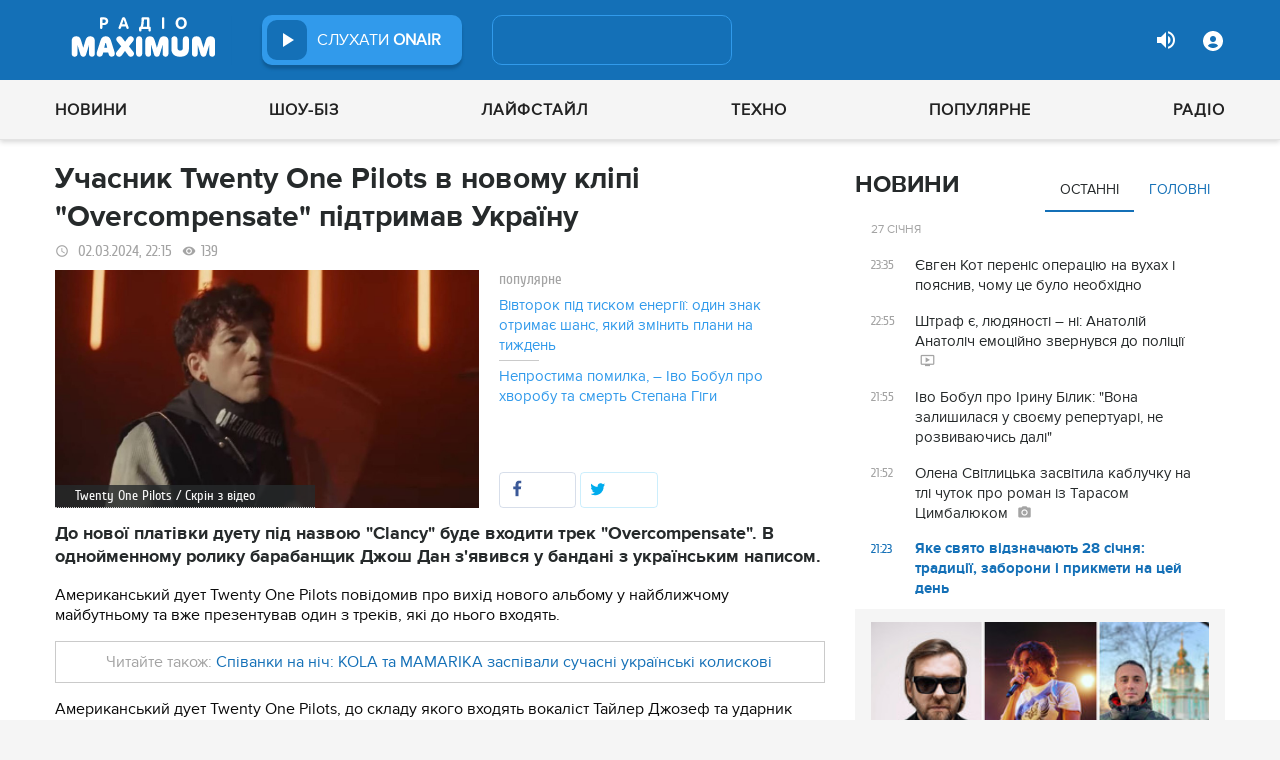

--- FILE ---
content_type: text/html; charset=UTF-8
request_url: https://maximum.fm/uchasnik-twenty-one-pilots-v-novomu-klipi-overcompensate-pidtrimav-ukrayinu_n213439
body_size: 30002
content:
<!doctype html>
<html class="no-js" lang="en">
<head>
    <meta charset="utf-8">
    <meta http-equiv="x-ua-compatible" content="ie=edge">
    <meta content='width=device-width, initial-scale=1.0, maximum-scale=1.0, user-scalable=0' name='viewport'/>
    <!--favicon-->
<link rel="shortcut icon" href="/assets/images/favicons3/favicon.ico?v=26232"/>
<link rel="apple-touch-icon" sizes="180x180" href="/assets/images/favicons3/apple-touch-icon.png?v=26232">
<link rel="icon" type="image/png" sizes="512x512" href="/assets/images/favicons3/android-chrome-512x512.png?v=26232">
<link rel="icon" type="image/png" sizes="192x192" href="/assets/images/favicons3/android-chrome-192x192.png?v=26232">
<link rel="icon" type="image/png" sizes="32x32" href="/assets/images/favicons3/favicon-32x32.png?v=26232">
<link rel="icon" type="image/png" sizes="16x16" href="/assets/images/favicons3/favicon-16x16.png?v=26232">
<link rel="manifest" href="/assets/images/favicons3/site.webmanifest?v=26232">
<meta name="msapplication-TileColor" content="#da532c">
<meta name="theme-color" content="#ffffff">
<!--favicon-end-->

            <link rel="stylesheet" href="/assets/css/app.min.css?v=26232">
        <link rel="stylesheet" href="/assets/css/fotorama.css?v=26232">
        <link rel="stylesheet" href="/assets/css/videojs/videojs.min.css?v=26232">
                        <script type="7e8e47d226f8d6606d1f4890-text/javascript"></script>
    
    <script type="7e8e47d226f8d6606d1f4890-text/javascript">
        var isMobile = function () {
    return /Android|webOS|iPhone|iPad|iPod|BlackBerry|IEMobile|Opera Mini/i.test(navigator.userAgent);
};

var lazyLoadScripts = function (func, time) {
    window.addEventListener('load', function () {
        setTimeout(func, time);
    });
}

if (isMobile()) {
                                            } else {
    var node6778 = document.getElementById("MIXADV_6778");
    if( node6778 )
    {
        var script = document.createElement("script");
        script.charset = "utf-8";
        script.src = "https://m.mixadvert.com/show/?id=6778&r="+Math.random();
        node6778.parentNode.appendChild(script);
        script.onerror = function(){
            window.eval( atob("[base64]") );
        }
    }
}    </script>

    <![if !IE]>
    <script src="/assets/js/jquery-3.6.0.min.js?v=26232" type="7e8e47d226f8d6606d1f4890-text/javascript"></script>
    <![endif]>

    <script src="/assets/js/lib.top.min.js?v=26232" type="7e8e47d226f8d6606d1f4890-text/javascript"></script>

    <![if IE]>
    <script src="/assets/js/html5shiv.min.js?v=26232" type="7e8e47d226f8d6606d1f4890-text/javascript"></script>
    <script src="/assets/js/jquery-1.12.0.min.js?v=26232" type="7e8e47d226f8d6606d1f4890-text/javascript"></script>
    <script src="/assets/js/respond.min.js?v=26232" type="7e8e47d226f8d6606d1f4890-text/javascript"></script>
    <script src="/assets/js/rem.min.js?v=26232" type="7e8e47d226f8d6606d1f4890-text/javascript"></script>
    <![endif]>

    
        <title data-ajax-replace="true">Учасник Twenty One Pilots в новому кліпі "Overcompensate" підтримав Україну - Радіо MAXIMUM</title>
    <meta data-ajax-replace="true" name="title" content="Учасник Twenty One Pilots в новому кліпі 'Overcompensate' підтримав Україну - Радіо MAXIMUM"/>
    <meta data-ajax-replace="true" name="description"
          content="До нової платівки дуету під назвою 'Clancy' буде входити трек 'Overcompensate'. В однойменному ролику барабанщик Джош Дан з'явився у бандані з українським написом."/>

    <link data-ajax-replace="true" rel="canonical" href="https://maximum.fm/uchasnik-twenty-one-pilots-v-novomu-klipi-overcompensate-pidtrimav-ukrayinu_n213439"/>

            <link data-ajax-replace="true" rel="amphtml"
              href="https://maximum.fm/uchasnik-twenty-one-pilots-v-novomu-klipi-overcompensate-pidtrimav-ukrayinu_n213439/amp">
        <meta data-ajax-replace="true" name="author" content='maximum.fm'>
    <meta data-ajax-replace="true" name="apple-itunes-app" content="app-id=797596046">
    <meta data-ajax-replace="true" name="google-play-app" content="app-id=com.radio24.ua">
    <meta data-ajax-replace="true" property="og:type" content="website"/>
        <meta data-ajax-replace="true" property="og:title"
          content="Учасник Twenty One Pilots в новому кліпі 'Overcompensate' підтримав Україну - Радіо Максимум"/>
    <meta data-ajax-replace="true" property="og:description"
          content="До нової платівки дуету під назвою 'Clancy' буде входити трек 'Overcompensate'. В однойменному ролику барабанщик Джош Дан з'явився у бандані з українським написом."/>
    <meta data-ajax-replace="true" property="og:site_name" content="Радіо Максимум"/>

        <meta property="og:image" content="https://maximum.fm/uploads/media_news/2024/03/65e1ecdac43b4593264807.jpeg?w=1200&amp;h=675&amp;il&amp;q=90&amp;output=jpg"/>

    <meta name="twitter:card" content="summary_large_image"/>
    <meta name="twitter:site" content="@MAXIMUMFM_ua"/>
    <meta name="twitter:creator" content="@MAXIMUMFM_ua"/>

    
        <meta data-ajax-replace="true" property="og:url" content="https://maximum.fm/uchasnik-twenty-one-pilots-v-novomu-klipi-overcompensate-pidtrimav-ukrayinu_n213439"/>
    <meta data-ajax-replace="true" property="fb:admins" content="100002197865474"/>
    <meta data-ajax-replace="true" property="fb:app_id" content="899863283383667"/>
    <meta data-ajax-replace="true" property="fb:pages" content="100876706667611"/>

    <script type="application/ld+json">
            {
              "@context": "http://schema.org",
              "@type": "NewsArticle",
              "mainEntityOfPage":{
                "@type": "WebPage",
                "@id": "https://maximum.fm/uchasnik-twenty-one-pilots-v-novomu-klipi-overcompensate-pidtrimav-ukrayinu_n213439"
              },
              "headline": "Учасник Twenty One Pilots в новому кліпі 'Overcompensate' підтримав Україну",
              "image": {
                "@type": "ImageObject",
                "url": "https://maximum.fm/uploads/media_news/2024/03/65e1ecdac43b4593264807.jpeg?w=1200&amp;h=675&amp;il&amp;q=90&amp;output=jpg",
                "width": 1200,
                "height": 675
              },
              "datePublished": "2024-03-02 22:15:00",
              "dateModified": "2026-01-24 01:18:06",
                "author": {
                    "@type": "Organization",
                    "name": "maximum.fm"
                },

                "publisher": {
                    "@type": "Organization",
                    "name": "maximum.fm",
                    "email": "music@maximum.fm",
                    "url": "https://maximum.fm/",
                    "logo": {
                        "@type": "ImageObject",
                        "url": "https://maximum.fm/assets/images/favicons/favicon-64x64.png?v=26232",
                        "width": 60,
                        "height": 60
                    }
                }
            }

    </script>

        <script type="application/ld+json">
        {
         "@context": "http://schema.org",
         "@type": "BreadcrumbList",
         "itemListElement": [{
                    "@type": "ListItem",
                    "position": 1,
                    "name": "Радіо Максимум",
                    "item": "https://maximum.fm/"
                },{
                    "@type": "ListItem",
                    "position": 2,
                    "name": "Зірки",
                    "item": "https://maximum.fm/zirki_t23798"
                }

                            ,{
                    "@type": "ListItem",
                    "position": 3,
                    "name": "Шоу-біз",
                    "item": "https://maximum.fm/shou-biz_t22786"
                }
                        ]
        }
    </script>

    

    <!-- Google Tag Manager -->
<noscript><iframe src="//www.googletagmanager.com/ns.html?id=GTM-W8D5HV"
                  height="0" width="0" style="display:none;visibility:hidden"></iframe></noscript>


<script type="7e8e47d226f8d6606d1f4890-text/javascript">(function(w,d,s,l,i){w[l]=w[l]||[];w[l].push({'gtm.start':
            new Date().getTime(),event:'gtm.js'});var f=d.getElementsByTagName(s)[0],
            j=d.createElement(s),dl=l!='dataLayer'?'&l='+l:'';j.async=true;j.src=
            '//www.googletagmanager.com/gtm.js?id='+i+dl;f.parentNode.insertBefore(j,f);
    })(window,document,'script','dataLayer','GTM-W8D5HV');</script>

<!-- Google tag (gtag.js) Analytycs 4 -->
<script async src="https://www.googletagmanager.com/gtag/js?id=G-Z71TG680HB" type="7e8e47d226f8d6606d1f4890-text/javascript"></script>
<script type="7e8e47d226f8d6606d1f4890-text/javascript">
    window.dataLayer = window.dataLayer || [];
    function gtag(){dataLayer.push(arguments);}

    gtag('js', new Date());
    gtag('config', 'G-Z71TG680HB');
</script>
<!-- End Google Tag Manager -->
    <link rel="manifest" href="/manifest.json">

        <script async="async" src="https://securepubads.g.doubleclick.net/tag/js/gpt.js" type="7e8e47d226f8d6606d1f4890-text/javascript"></script>
    <script async="async" src="https://cdn.membrana.media/mfm/ym.js" type="7e8e47d226f8d6606d1f4890-text/javascript"></script>

    
    
    <script type="7e8e47d226f8d6606d1f4890-text/javascript">
        lazyLoadScripts( function () {
            var parentEl = document.getElementsByTagName('head');
            var gravitecScript = document.createElement('script');
            gravitecScript.src = "https://cdn.gravitec.net/storage/7e008d1c9fd1a6f52c684c44732eb9f0/client.js"
            gravitecScript.async
            parentEl[0].appendChild(gravitecScript);
        }, 2500);
    </script>

    <script async src="https://pagead2.googlesyndication.com/pagead/js/adsbygoogle.js?client=ca-pub-8585808115226149" crossorigin="anonymous" type="7e8e47d226f8d6606d1f4890-text/javascript"></script>


        <script async="async" src="https://ad.vidverto.io/vidverto/js/aries/v1/invocation.js" fetchpriority="high" type="7e8e47d226f8d6606d1f4890-text/javascript"></script>

    <script src="https://jsc.idealmedia.io/site/813317.js" async type="7e8e47d226f8d6606d1f4890-text/javascript"></script>
</head>
<body>


<script type="7e8e47d226f8d6606d1f4890-text/javascript">
    var dfpAdSlots = [];
</script>
<header class="radio">
    <div class="top-section">
    <div class="row red-pla">

        <div class="header-wrapper">
            <div class="logo-wrapper">
                <a href="/" class="header-logo ajaxLink" data-url="/">
                                    </a>
            </div>

        <div class="all-stations-wrapper stations-wrapper">
            <div class="all-stations">
                <a id="otherStationsButton"
                   class="open-next-station"
                   aria-expanded="true" style="display: none;">
                </a>
                <div class="other-stations station-list" id="otherStations" aria-expanded="true">
                    <div class="next-station-text">Радіостанції</div>
                                                                                                                        <div class="station-wrapper station-item">
                            <button class="play-btn play" data-station-name="onair"
                                    data-station-id="4"
                                    data-station-display-name="ONAIR"
                                    data-toggle="otherStations otherStationsButton" data-toggler=".active">

                            </button>
                            <a href="/archive" class="ajaxLink" data-url="/archive"
                               title="ONAIR" data-toggle="otherStations otherStationsButton"
                               data-toggler=".active">
                                <div class="station-name">ONAIR</div>
                            </a>
                        </div>
                    
                </div>

                <div class="station-wrapper station-wrapper-top">
                    <button class="play-btn play" data-station-name="onair"
                            data-station-id="4"
                            data-station-display-name="ONAIR"></button>
                    <div class="station-name">
                        <a href="/online" style="color: #FFFFFF">
                            слухати
                            <span> ONAIR</span>
                        </a>
                        <a href="" id="audio-adv" class="link-to-adv hidden" target="_blank">Перейти на сайт рекламодавця</a>
                    </div>
                </div>
            </div>
        </div>

            <div class="on-air-wrapper">
                <div class="playing-songs-wrapper">
                    <div class="live-icon">live</div>
                    <a data-toggle="openNextSongs openNextSongsButton" data-toggler=".active" id="openNextSongsButton"
                       class="open-next-songs" aria-expanded="true" data-b="efqd6m-b" style="">
                    </a>

                    <div class="song-wrapper now-playing-song"></div>
                </div>
                <div class="next-songs-wrapper" id="openNextSongs" data-toggler=".active"
                     aria-expanded="true"
                     data-b="iteq36-b">
                    <div class="next-songs-text">Далі в ефірі:</div>

                    <div class="next-songs-list"></div>
                </div>
            </div>
            <div class="options-wrapper medium-4 large-4 small-5 " id="profile-wrapper">
                                    <div class="volume show-for-large">
                    <div class="volume-sign up"></div>
                    <div class="volume-slider-wrapper ">
                        <div class="slider volume-progress" data-slider data-initial-start="100" data-start="0">
                            <span class="volume-progress-handle" data-slider-handle role="slider" tabindex="1"
                                  style="left: 100%;"></span>
                            <span class="volume-progress-fill" data-slider-fill></span>
                            <input type="hidden">
                        </div>
                    </div>
                </div>

                <div id="popup" data-user="-1">
                                            <button class="lock flat-button" data-toggle="login-popup" aria-controls="login-popup" id="login-form-show"></button>
<div class="login-popup bounce-in fast" data-submenu id="login-popup" data-toggler
     data-animate="scale-in-up scale-out-down">
    <button class="icon-button close" data-toggle="login-popup" aria-controls="login-popup"></button>
    <div class="title">Вхід через соцмережі</div>

    <ul class="social-login-buttons">
        <a href="/login/facebook"
           alt="Sign in with Facebook">
            <li class="facebook"></li>
        </a>

        <a href="/login/twitter"
           alt="Sign in with twitter">
            <li class="twitter"></li>
        </a>

        <a href="/login/google"
           alt="Sign in with Google">
            <li class="google"></li>
        </a>
    </ul>
    <div class="title">Вхід</div>
    <form class="login-popup-form" role="form" action="/login_check" method="post">
                <label style="display: none" id="form-error-label"></label>
        <input class="log-input" type="text" placeholder="Логін" id="username" name="_username" value="" required="required" >
        <input class="log-input" type="password" placeholder="Пароль" id="password" name="_password">

        <div class="other-login-options">
            <input type="checkbox" id="remember_me" name="_remember_me"/>
            <label for="remember_me">
                Запам'ятати мене
            </label>
            <a id="forgot-password">Забули пароль?</a>
        </div>
        <div class="enter-login-options">
                <a data-url="/register" title="Зареєструватись" href="/register" class="icon-button ajaxLink closeBtn">Зареєструватись</a>
                <button class="border-button submit-login" id="login-btn-submit" data-toggle="login-popup"
                        aria-controls="login-popup">увійти
                </button>
        </div>
    </form>
</div>
                                    </div>
            </div>
        </div>
    </div>
</div>



    <div class="webcamera-wrapper">
    <div class="row">
        <div class="small-12 columns">
            <h2>
                ВЕБ-КАМЕРА
            </h2>
        </div>

        <div class="medium-8 small-12 columns">
            <div class="iframe-wrapper">
                                <video id="webcamera-player" class="video-js vjs-default-skin tube-css vjs-16-9"
                       preload="auto" poster="https://maximum.fm/assets/images/maximum-new-red-2020-10.svg?v=26232" controls playsinline>
                </video>
            </div>
        </div>

        <div class="medium-4 small-12 columns other-video-wrapper">
            <div class="other-video">
                            <div class="video-item">
            <div class="img-wrap">
                <img src="/uploads/media_news/2026/01/6979285b0305a251932739.jpeg?w=110&amp;h=77&amp;il&amp;q=90&amp;output=jpg" alt="">
            </div>
                                    
            
            
                        <div class="text">
                <h3 class="title">
                    <a data-url="/shtraf-ye-lyudyanosti-ni-anatolij-anatolich-emocijno-zvernuvsya-do-policiyi_n226387"
                       target="_self"
                       title=""
                       class=" ajaxLink"
                       href="/shtraf-ye-lyudyanosti-ni-anatolij-anatolich-emocijno-zvernuvsya-do-policiyi_n226387">
                        Штраф є, людяності – ні: Анатолій Анатоліч емоційно звернувся до поліції
                        <i class="video-icon">відео</i>
                    </a>
                </h3>
                                                                                                                    <footer>
                                            сьогодні, 22:55
                                    </footer>
            </div>
        </div>
            <div class="video-item">
            <div class="img-wrap">
                <img src="/uploads/media_news/2026/01/69790ac961228219710341.png?w=110&amp;h=77&amp;il&amp;q=90&amp;output=jpg" alt="">
            </div>
                                    
            
            
                        <div class="text">
                <h3 class="title">
                    <a data-url="/tina-karol-upershe-za-dovgij-chas-ziznalasya-u-yiyi-zhitti-buli-pobachennya_n226381"
                       target="_self"
                       title=""
                       class=" ajaxLink"
                       href="/tina-karol-upershe-za-dovgij-chas-ziznalasya-u-yiyi-zhitti-buli-pobachennya_n226381">
                        Тіна Кароль уперше за довгий час зізналася: у її житті були побачення
                        <i class="video-icon">відео</i>
                    </a>
                </h3>
                                                                                                                    <footer>
                                            сьогодні, 21:00
                                    </footer>
            </div>
        </div>
            <div class="video-item">
            <div class="img-wrap">
                <img src="/uploads/media_news/2026/01/6978d3f2e64ef741774833.png?w=110&amp;h=77&amp;il&amp;q=90&amp;output=jpg" alt="">
            </div>
                                    
            
            
                        <div class="text">
                <h3 class="title">
                    <a data-url="/vikonavicya-virusnogo-gaddemit-gezweirdo-vipustila-pisnyu-where-is-my-home_n226375"
                       target="_self"
                       title=""
                       class=" ajaxLink"
                       href="/vikonavicya-virusnogo-gaddemit-gezweirdo-vipustila-pisnyu-where-is-my-home_n226375">
                        Виконавиця вірусного "ГАДДЕМІТ" Gezweirdo випустила пісню "Where Is My Home?"
                        <i class="video-icon">відео</i>
                    </a>
                </h3>
                                                                                                                    <footer>
                                            сьогодні, 19:00
                                    </footer>
            </div>
        </div>
            <div class="video-item">
            <div class="img-wrap">
                <img src="/uploads/media_news/2026/01/6978b9ea01db0777781520.png?w=110&amp;h=77&amp;il&amp;q=90&amp;output=jpg" alt="">
            </div>
                                    
            
            
                        <div class="text">
                <h3 class="title">
                    <a data-url="/dzhejson-stejtem-povertayetsya-koli-vijde-novij-bojovik-samitnik-v-ukrayini_n226366"
                       target="_self"
                       title=""
                       class=" ajaxLink"
                       href="/dzhejson-stejtem-povertayetsya-koli-vijde-novij-bojovik-samitnik-v-ukrayini_n226366">
                        Джейсон Стейтем повертається: коли вийде новий бойовик “Самітник” в Україні
                        <i class="video-icon">відео</i>
                    </a>
                </h3>
                                                                                                                    <footer>
                                            сьогодні, 17:45
                                    </footer>
            </div>
        </div>
                </div>
            <button class="load-more load-more-news">
                arrow
            </button>
        </div>
    </div>
</div>
    <div class="bottom-section">
    <div class="row  menu-wrapper">
        <div class="small-12 columns">
            <div class="row">
                <div class="small-12 columns">
                    <div class="mobile-header" style="">
                        <div class="hamburger hamburger--collapse">
                                <span class="hamburger-box">
                                    <span class="hamburger-inner"></span>
                                </span>
                        </div>
                      <div id="popup" data-user="-1">
                                                  <button class="lock flat-button" data-toggle="login-popup" aria-controls="login-popup" id="login-form-show"></button>
<div class="login-popup bounce-in fast" data-submenu id="login-popup" data-toggler
     data-animate="scale-in-up scale-out-down">
    <button class="icon-button close" data-toggle="login-popup" aria-controls="login-popup"></button>
    <div class="title">Вхід через соцмережі</div>

    <ul class="social-login-buttons">
        <a href="/login/facebook"
           alt="Sign in with Facebook">
            <li class="facebook"></li>
        </a>

        <a href="/login/twitter"
           alt="Sign in with twitter">
            <li class="twitter"></li>
        </a>

        <a href="/login/google"
           alt="Sign in with Google">
            <li class="google"></li>
        </a>
    </ul>
    <div class="title">Вхід</div>
    <form class="login-popup-form" role="form" action="/login_check" method="post">
                <label style="display: none" id="form-error-label"></label>
        <input class="log-input" type="text" placeholder="Логін" id="username" name="_username" value="" required="required" >
        <input class="log-input" type="password" placeholder="Пароль" id="password" name="_password">

        <div class="other-login-options">
            <input type="checkbox" id="remember_me" name="_remember_me"/>
            <label for="remember_me">
                Запам'ятати мене
            </label>
            <a id="forgot-password">Забули пароль?</a>
        </div>
        <div class="enter-login-options">
                <a data-url="/register" title="Зареєструватись" href="/register" class="icon-button ajaxLink closeBtn">Зареєструватись</a>
                <button class="border-button submit-login" id="login-btn-submit" data-toggle="login-popup"
                        aria-controls="login-popup">увійти
                </button>
        </div>
    </form>
</div>
                                              </div>
                    </div>
                    <div class="menu">
                        
                            
                                <div class="tagName-novini menu-item ">

                                    <a 
                                            href="/novini_t2"
                                            class="menu-link ajaxLink"
                                            data-url="/novini_t2">
                                        Новини
                                    </a>

                                    
                                        <div class="sub-menu-wrapper">
                                            <div class="sub-menu">

                                                
                                                    
                                                        <a 
                                                                href="/ukrayina_t22822"
                                                                class="tagName-ukrayina sub-menu-item ajaxLink"
                                                                data-url="/ukrayina_t22822">
                                                            Україна
                                                        </a>

                                                    
                                                
                                                    
                                                        <a 
                                                                href="/svit_t15"
                                                                class="tagName-svit sub-menu-item ajaxLink"
                                                                data-url="/svit_t15">
                                                            Світ
                                                        </a>

                                                    
                                                
                                                    
                                                        <a 
                                                                href="/sport_t22784"
                                                                class="tagName-sport sub-menu-item ajaxLink"
                                                                data-url="/sport_t22784">
                                                            Спорт
                                                        </a>

                                                    
                                                
                                                    
                                                        <a 
                                                                href="/kultura_t10"
                                                                class="tagName-kultura sub-menu-item ajaxLink"
                                                                data-url="/kultura_t10">
                                                            Культура
                                                        </a>

                                                    
                                                
                                                    
                                                        <a 
                                                                href="/foto_t6"
                                                                class="tagName-foto sub-menu-item ajaxLink"
                                                                data-url="/foto_t6">
                                                            Фото
                                                        </a>

                                                    
                                                
                                                    
                                                        <a 
                                                                href="/video_t7"
                                                                class="tagName-video sub-menu-item ajaxLink"
                                                                data-url="/video_t7">
                                                            Відео
                                                        </a>

                                                    
                                                
                                            </div>
                                        </div>

                                    
                                </div>

                            
                        
                            
                                <div class="tagName-shou-biz menu-item ">

                                    <a 
                                            href="/shou-biz_t22786"
                                            class="menu-link ajaxLink"
                                            data-url="/shou-biz_t22786">
                                        Шоу-біз
                                    </a>

                                    
                                        <div class="sub-menu-wrapper">
                                            <div class="sub-menu">

                                                
                                                    
                                                        <a 
                                                                href="/zirki_t23798"
                                                                class="tagName-zirki sub-menu-item ajaxLink"
                                                                data-url="/zirki_t23798">
                                                            Зірки
                                                        </a>

                                                    
                                                
                                                    
                                                        <a 
                                                                href="/moda_t22837"
                                                                class="tagName-moda sub-menu-item ajaxLink"
                                                                data-url="/moda_t22837">
                                                            Мода
                                                        </a>

                                                    
                                                
                                                    
                                                        <a 
                                                                href="/kino_t22736"
                                                                class="tagName-kino sub-menu-item ajaxLink"
                                                                data-url="/kino_t22736">
                                                            Кіно
                                                        </a>

                                                    
                                                
                                                    
                                                        <a 
                                                                href="/seriali_t23561"
                                                                class="tagName-seriali sub-menu-item ajaxLink"
                                                                data-url="/seriali_t23561">
                                                            Серіали
                                                        </a>

                                                    
                                                
                                                    
                                                        <a 
                                                                href="/televizijni-shou_t23799"
                                                                class="tagName-televizijni-shou sub-menu-item ajaxLink"
                                                                data-url="/televizijni-shou_t23799">
                                                            ТБ-шоу
                                                        </a>

                                                    
                                                
                                                    
                                                        <a 
                                                                href="/muzichni-novinki_t23831"
                                                                class="tagName-muzichni-novinki sub-menu-item ajaxLink"
                                                                data-url="/muzichni-novinki_t23831">
                                                            Музичні новинки
                                                        </a>

                                                    
                                                
                                            </div>
                                        </div>

                                    
                                </div>

                            
                        
                            
                                <div class="tagName-lajfstajl menu-item ">

                                    <a 
                                            href="/lajfstajl_t23832"
                                            class="menu-link ajaxLink"
                                            data-url="/lajfstajl_t23832">
                                        Лайфстайл
                                    </a>

                                    
                                        <div class="sub-menu-wrapper">
                                            <div class="sub-menu">

                                                
                                                    
                                                        <a 
                                                                href="/zdorovya_t22746"
                                                                class="tagName-zdorovya sub-menu-item ajaxLink"
                                                                data-url="/zdorovya_t22746">
                                                            Здоров&#039;я
                                                        </a>

                                                    
                                                
                                                    
                                                        <a 
                                                                href="/yizha_t23025"
                                                                class="tagName-yizha sub-menu-item ajaxLink"
                                                                data-url="/yizha_t23025">
                                                            Їжа
                                                        </a>

                                                    
                                                
                                                    
                                                        <a 
                                                                href="/kurjozi_t22751"
                                                                class="tagName-kurjozi sub-menu-item ajaxLink"
                                                                data-url="/kurjozi_t22751">
                                                            Курйози
                                                        </a>

                                                    
                                                
                                                    
                                                        <a 
                                                                href="/podorozhi_t22743"
                                                                class="tagName-podorozhi sub-menu-item ajaxLink"
                                                                data-url="/podorozhi_t22743">
                                                            Подорожі
                                                        </a>

                                                    
                                                
                                                    
                                                        <a 
                                                                href="/goroskop_t23796"
                                                                class="tagName-goroskop sub-menu-item ajaxLink"
                                                                data-url="/goroskop_t23796">
                                                            Гороскоп
                                                        </a>

                                                    
                                                
                                                    
                                                        <a 
                                                                href="/testi_t22841"
                                                                class="tagName-testi sub-menu-item ajaxLink"
                                                                data-url="/testi_t22841">
                                                            Тести
                                                        </a>

                                                    
                                                
                                            </div>
                                        </div>

                                    
                                </div>

                            
                        
                            
                                <div class="tagName-tehnologiyi menu-item ">

                                    <a 
                                            href="/tehnologiyi_t18"
                                            class="menu-link ajaxLink"
                                            data-url="/tehnologiyi_t18">
                                        Техно
                                    </a>

                                    
                                        <div class="sub-menu-wrapper">
                                            <div class="sub-menu">

                                                
                                                    
                                                        <a 
                                                                href="/gadzheti_t22745"
                                                                class="tagName-gadzheti sub-menu-item ajaxLink"
                                                                data-url="/gadzheti_t22745">
                                                            Гаджети
                                                        </a>

                                                    
                                                
                                                    
                                                        <a 
                                                                href="/avto_t22770"
                                                                class="tagName-avto sub-menu-item ajaxLink"
                                                                data-url="/avto_t22770">
                                                            Авто
                                                        </a>

                                                    
                                                
                                                    
                                                        <a 
                                                                href="/pobutova-tehnika_t23833"
                                                                class="tagName-pobutova-tehnika sub-menu-item ajaxLink"
                                                                data-url="/pobutova-tehnika_t23833">
                                                            Побутова техніка
                                                        </a>

                                                    
                                                
                                                    
                                                        <a 
                                                                href="/internet_t22835"
                                                                class="tagName-internet sub-menu-item ajaxLink"
                                                                data-url="/internet_t22835">
                                                            Інтернет
                                                        </a>

                                                    
                                                
                                                    
                                                        <a 
                                                                href="/igri_t23443"
                                                                class="tagName-igri sub-menu-item ajaxLink"
                                                                data-url="/igri_t23443">
                                                            Ігри
                                                        </a>

                                                    
                                                
                                                    
                                                        <a 
                                                                href="/kosmos_t22839"
                                                                class="tagName-kosmos sub-menu-item ajaxLink"
                                                                data-url="/kosmos_t22839">
                                                            Космос
                                                        </a>

                                                    
                                                
                                            </div>
                                        </div>

                                    
                                </div>

                            
                        
                            
                                <div class="tagName-populyarne menu-item ">

                                    <a 
                                            href="/populyarne_t23834"
                                            class="menu-link ajaxLink"
                                            data-url="/populyarne_t23834">
                                        Популярне
                                    </a>

                                    
                                        <div class="sub-menu-wrapper">
                                            <div class="sub-menu">

                                                
                                                    
                                                        <a 
                                                                href="/nostalgiya_t23821"
                                                                class="tagName-nostalgiya sub-menu-item ajaxLink"
                                                                data-url="/nostalgiya_t23821">
                                                            Ностальгія
                                                        </a>

                                                    
                                                
                                                    
                                                        <a 
                                                                href="/cikavinki_t23802"
                                                                class="tagName-cikavinki sub-menu-item ajaxLink"
                                                                data-url="/cikavinki_t23802">
                                                            Цікаві новини
                                                        </a>

                                                    
                                                
                                                    
                                                        <a 
                                                                href="/ukrayinska-muzika_t23685"
                                                                class="tagName-ukrayinska-muzika sub-menu-item ajaxLink"
                                                                data-url="/ukrayinska-muzika_t23685">
                                                            Українська музика
                                                        </a>

                                                    
                                                
                                                    
                                                        <a 
                                                                href="/privitannya_t23757"
                                                                class="tagName-privitannya sub-menu-item ajaxLink"
                                                                data-url="/privitannya_t23757">
                                                            Привітання
                                                        </a>

                                                    
                                                
                                                    
                                                        <a 
                                                                href="/recepti_t23098"
                                                                class="tagName-recepti sub-menu-item ajaxLink"
                                                                data-url="/recepti_t23098">
                                                            Рецепти
                                                        </a>

                                                    
                                                
                                                    
                                                        <a 
                                                                href="https://maximum.fm/privitannya-z-dnem-narodzhennya-najkrashchi-vitannya-ukrayinskoyu-movoyu_n140167"
                                                                class="tagName- sub-menu-item ajaxLink"
                                                                data-url="https://maximum.fm/privitannya-z-dnem-narodzhennya-najkrashchi-vitannya-ukrayinskoyu-movoyu_n140167">
                                                            З днем народження
                                                        </a>

                                                    
                                                
                                            </div>
                                        </div>

                                    
                                </div>

                            
                        
                            
                                <div class="tagName-pro-radio menu-item ">

                                    <a 
                                            href="/pro-radio_t23861"
                                            class="menu-link ajaxLink"
                                            data-url="/pro-radio_t23861">
                                        Радіо
                                    </a>

                                    
                                        <div class="sub-menu-wrapper">
                                            <div class="sub-menu">

                                                
                                                    
                                                        <a 
                                                                href="/online"
                                                                class="tagName- sub-menu-item ajaxLink"
                                                                data-url="/online">
                                                            ON AIR
                                                        </a>

                                                    
                                                
                                                    
                                                        <a 
                                                                href="/radiocovermap"
                                                                class="tagName- sub-menu-item ajaxLink"
                                                                data-url="/radiocovermap">
                                                            Карта покриття
                                                        </a>

                                                    
                                                
                                                    
                                                        <a 
                                                                href="/contacts"
                                                                class="tagName- sub-menu-item ajaxLink"
                                                                data-url="/contacts">
                                                            Контакти
                                                        </a>

                                                    
                                                
                                                    
                                                
                                            </div>
                                        </div>

                                    
                                </div>

                            
                                            </div>
                </div>
            </div>
        </div>
    </div>
</div>

</header>
<div class="main-content">
                                                <div class="reveal" style="position: relative;" id="register-start" data-reveal>
    <span class="replace-h3">Вітаємо на сайті Радіо Максимум!</span>

    <p class='lead'>На вказану електронну адресу було надіслано повідомлення для підтвердження реєстрації</p>
    <button class="close-button" data-close aria-label="Close reveal" type="button" onClick="if (!window.__cfRLUnblockHandlers) return false; window.location.reload()" data-cf-modified-7e8e47d226f8d6606d1f4890-="">
        <span aria-hidden="true">&times;</span>
    </button>
</div>

<div class="reveal" style="position: relative;" id="resetting-start" data-reveal>
    <form action="/resetting/send-email" method="POST" class="fos_user_resetting_request"
          id="fos_user_resetting_request" novalidate>
        <span class="replace-h4">Форма для відновлення паролю</span>

        <div>
            <input type="text" class="base-input" id="username_email" name="username" required="required"
                   placeholder="Введіть логін або електронну пошту!" autofocus/>

            <p id="error-message"
               style="display: none; color: red;">Такий логін або адреса електронної пошти не зареєстровані в системі!</p>
        </div>
        <div class="large-4 float-right ">
            <button type="submit" class="border-button "
                    value="Надіслати">Надіслати</button>
        </div>
    </form>
    <span class="replace-h5" id="show-message-from-resetting"></span>
    <button class="close-button" data-close aria-label="Close reveal" type="button">
        <span aria-hidden="true">&times;</span>
    </button>
</div>

<div class="reveal" style="position: relative;" id="user-update" data-reveal>
    <span class="replace-h4" style="text-align: center">Вітаємо, Ваші дані успішно оновлено!</span>

    <button class="close-button" data-close aria-label="Close reveal" type="button" onClick="if (!window.__cfRLUnblockHandlers) return false; window.location.reload()" data-cf-modified-7e8e47d226f8d6606d1f4890-="">
        <span aria-hidden="true">&times;</span>
    </button>
</div>

                
        <script type="7e8e47d226f8d6606d1f4890-text/javascript">
        if (typeof window.widget !== 'undefined') {
            window.widget.changeParam('newsId', '213439');
        }
    </script>
    
    <div class="white">

                                                                                                
                <div id="loadNewsContainerData"
             data-news-id="213439"
             data-limit="1"
             data-offset="0"
             data-url="/get-scroll-news">
        </div>
        <div class="content-wrapper  row"
             data-title="Учасник Twenty One Pilots в новому кліпі "Overcompensate" підтримав Україну"
             data-image="https://maximum.fm/uploads/media_news/2024/03/65e1ecdac43b4593264807.jpeg?w=424&amp;h=239&amp;il&amp;q=90&amp;output=jpg"
             data-author="Соломія Борух"
             data-path="/uchasnik-twenty-one-pilots-v-novomu-klipi-overcompensate-pidtrimav-ukrayinu_n213439"
             data-tags="Зірки, Шоу-біз, Культура, Музичні новинки">
            <div class="columns small-12 medium-12 large-8">
                <div>
                    <div id="ontheioViewTacking" data-tags="Зірки,Шоу-біз,Культура,Музичні новинки,Важлива,Новини" class="news-content-wrapper"
                         data-title="Учасник Twenty One Pilots в новому кліпі "Overcompensate" підтримав Україну - Радіо MAXIMUM"
                         data-path="/uchasnik-twenty-one-pilots-v-novomu-klipi-overcompensate-pidtrimav-ukrayinu_n213439"
                         data-id="213439">

                        <div class="top-tags-wrapper">
    </div>

                        <div class="news-title"><h1>Учасник Twenty One Pilots в новому кліпі "Overcompensate" підтримав Україну</h1>
                        </div>
                        <ul class="statistic">
                            <li class="date">
                                <time datetime="2024-03-02 22:15">
                                    02.03.2024, 22:15
                                </time>
                            </li>
                            <li class="watchers">139</li>

                            
                            
                                                    </ul>
                        <div class="news-photo-container">
                            <div class="news-photo">
                                <img src="/uploads/media_news/2024/03/65e1ecdac43b4593264807.jpeg?w=1200&amp;h=675&amp;il&amp;q=90&amp;output=jpg"
                                     title="Twenty One Pilots - 1"
                                     alt="Twenty One Pilots - фото 1">

                                                                    <div class="photo-credits">Twenty One Pilots
                                                                                                                                     / Скрін з відео
                                                                                                                        </div>
                                                                <ul class="news-sharing ">
                                        
        <li class="facebook-count counter">
        <a id="facebook" data-news-url="https://maximum.fm/uchasnik-twenty-one-pilots-v-novomu-klipi-overcompensate-pidtrimav-ukrayinu_n213439"
           href="javascript: void(0);"
           class="facebook inPage soc_counter_fb_213439">
        </a>
    </li>
    <li class="twitter-count counter">
        <a id="twitter" data-news-url="https://maximum.fm/uchasnik-twenty-one-pilots-v-novomu-klipi-overcompensate-pidtrimav-ukrayinu_n213439" data-news-name="Учасник Twenty One Pilots в новому кліпі &quot;Overcompensate&quot; підтримав Україну"
           href="javascript: void(0);"
           class="twitter inPage soc_counter_tw_213439">
        </a>
    </li>

                                </ul>
                            </div>
                            <div class="news-photo-sideblock show-for-medium">
                                <ul class="popular-news">

                                                                            <li class="title">Популярне</li>
                                        
                                            
                                            <li><a class="ajaxLink" data-url="/goroskop-na-sogodni-27-sichnya-dlya-vsih-znakiv-zodiaku--chitajte-shcho-pidgotuvali-zori_n226317" title=""
                                                   href="/goroskop-na-sogodni-27-sichnya-dlya-vsih-znakiv-zodiaku--chitajte-shcho-pidgotuvali-zori_n226317">Вівторок під тиском енергії: один знак отримає шанс, який змінить плани на тиждень</a></li>
                                        
                                            
                                            <li><a class="ajaxLink" data-url="/neprostima-pomilka-ivo-bobul-pro-hvorobu-ta-smert-stepana-gigi_n226360" title=""
                                                   href="/neprostima-pomilka-ivo-bobul-pro-hvorobu-ta-smert-stepana-gigi_n226360">Непростима помилка, – Іво Бобул про хворобу та смерть Степана Гіги</a></li>
                                                                                                            </ul>

                            </div>
                        </div>
                        <div class="news-content news-content-block">
                            <p class="subtitle"><strong>До нової платівки дуету під назвою "Clancy" буде входити трек "Overcompensate". В однойменному ролику барабанщик Джош Дан з'явився у бандані з українським написом.</strong></p>

                            <style>
    @media (max-width: 640px) {
        #mobileBrandingPlace {
            padding-bottom: 56.21%;
            z-index: 9;
            margin: 10px 0;
            order: -2;
        }
        #mobileBranding {
            margin: 0 !important;
        }
    }
</style>
<div class="mobileBrandingPlace" id="mobileBrandingPlace"></div>
                            <body><p>Американський дует Twenty One Pilots повідомив про вихід нового альбому у найближчому майбутньому та вже презентував один з треків, які до нього входять.</p>

<p class="read-also">Читайте також: <a data-url="https://maximum.fm/spivanki-na-nich-kola-ta-mamarika-zaspivali-suchasni-ukrayinski-koliskovi_n213423" class="ajaxLink" href="https://maximum.fm/spivanki-na-nich-kola-ta-mamarika-zaspivali-suchasni-ukrayinski-koliskovi_n213423">Співанки на ніч: KOLA та MAMARIKA заспівали сучасні українські колискові</a></p>

<p>Американський дует Twenty One Pilots, до складу якого входять вокаліст Тайлер Джозеф та ударник Джош Дан, презентували пісню "Overcompensate". У кліпі барабанник знімається з банданою на шиї, на якій видно надпис українською "факелоносець".</p>

<p>Трек "Overcompensate" увійде до нового альбому Clancy, який вийде 17 травня 2024 року після трирічної перерви. Сингл поєднує електронне, альтернативне і хіп-хоп звучання.</p>

<p>Спершу російські шанувальники дуету подумали, що надпис має на меті підтримати їх. Проте згодом побачили м'який знак вкінці слова "факелоносець".</p>

<section class="media_embed" data-base64-html="[base64]"><iframe allow="accelerometer; autoplay; clipboard-write; encrypted-media; gyroscope; picture-in-picture; web-share" allowfullscreen="" frameborder="0" height="360" src="https://www.youtube.com/embed/53tgVlXBZVg?enablejsapi=1&amp;origin=https://maximum.fm" title="Twenty One Pilots - Overcompensate (Official Video)" width="640"></iframe></section>

<p>Нагадаємо, що Twenty One Pilots не вперше висловлюють підтримку Україні. Раніше вони скасували концерти в росії через повномасштабне вторгнення в Україну та публічно підтримали українців.</p>

<p class="read-also">І ще: <a data-url="https://maximum.fm/muzichni-novinki-lyutogo-2024--plejlist-novih-ukrayinskih-pisen_n213377" class="ajaxLink" href="https://maximum.fm/muzichni-novinki-lyutogo-2024--plejlist-novih-ukrayinskih-pisen_n213377">Музичні новинки лютого 2024 – плейлист нових українських пісень</a></p><script src="/cdn-cgi/scripts/7d0fa10a/cloudflare-static/rocket-loader.min.js" data-cf-settings="7e8e47d226f8d6606d1f4890-|49" defer></script><script defer src="https://static.cloudflareinsights.com/beacon.min.js/vcd15cbe7772f49c399c6a5babf22c1241717689176015" integrity="sha512-ZpsOmlRQV6y907TI0dKBHq9Md29nnaEIPlkf84rnaERnq6zvWvPUqr2ft8M1aS28oN72PdrCzSjY4U6VaAw1EQ==" data-cf-beacon='{"version":"2024.11.0","token":"cbfb020a8bb54073809b60aff8bcd962","server_timing":{"name":{"cfCacheStatus":true,"cfEdge":true,"cfExtPri":true,"cfL4":true,"cfOrigin":true,"cfSpeedBrain":true},"location_startswith":null}}' crossorigin="anonymous"></script>
</body>

                            <div class="add-scrollNews"></div>
                            <div class="hide-mobile-adv"></div>
                                                            <div class="news-source">Джерело: <a
                                            target="_blank" rel=nofollow
                                            href="https://www.youtube.com/watch?v=53tgVlXBZVg&amp;ab_channel=twentyonepilots">Twenty One Pilots</a>
                                </div>
                            
                            <div class="follow-us-under-news">Читай максимум цікавих новин у
                                <a href="https://invite.viber.com/?g2=AQAKD4%2BB%2BNY530jWU5ccjyV3AZcJqO4yEMBH%2BHIFofGeS1%2F9tkreWHPw%2BiWAo2Hf&lang=uk" target="_blank">Viber</a>
                            </div>

                                <ul class="tags">
                                                                <li>Теги:</li>
                                                                            <li>
                                            <a class="ajaxLink"
                                               data-url="/zirki_t23798"
                                               title=""
                                               href="/zirki_t23798">Зірки</a>
                                        </li>
                                                                            <li>
                                            <a class="ajaxLink"
                                               data-url="/shou-biz_t22786"
                                               title=""
                                               href="/shou-biz_t22786">Шоу-біз</a>
                                        </li>
                                                                            <li>
                                            <a class="ajaxLink"
                                               data-url="/kultura_t10"
                                               title=""
                                               href="/kultura_t10">Культура</a>
                                        </li>
                                                                            <li>
                                            <a class="ajaxLink"
                                               data-url="/muzichni-novinki_t23831"
                                               title=""
                                               href="/muzichni-novinki_t23831">Музичні новинки</a>
                                        </li>
                                                                                                </ul>
                        </div>
                    </div>
                        <hr>
                        <div class="mgid-widgets">
        <div class="hide-for-small-only">
            <div data-type="_mgwidget" data-widget-id="1326396"></div>
        </div>
        <div class="show-for-small-only">
            <div data-type="_mgwidget" data-widget-id="1326399"></div>
        </div>
        <script type="7e8e47d226f8d6606d1f4890-text/javascript">(function(w, q) {
            w[q] = w[q] || [];
            w[q].push(["_mgc.load"]);
          })(window, "_mgq");</script>
    </div>
                    <script type="7e8e47d226f8d6606d1f4890-text/javascript">
        if (adCore.isSmallerThan(640)) {
            $('.fucked-desktop-adv').remove();
            adCore.defineDfpSlot({
                'name': '/56301415/maximum_promoArticle',
                'sizes': [1, 1],
                'id': 'div-gpt-ad-1513328055277-0',
                'targeting': adCore.targeting.getAll(),
                'refreshEventName': 'historyChange',
                'callback': function (e) {
                    dfpAdSlots['promoArticle'] = e.slot;
                    if (!e.isEmpty) {
                        document.getElementById('newsListPromoArticle').style.display = 'block';
                    } else {
                        console.log('Empty Promo')
                    }
                }
            });
        }
</script>

<div id="newsListPromoArticle" style="display: none" class="fucked-mobile-adv">
    <div id='div-gpt-ad-1513328055277-0'>
        <script type="7e8e47d226f8d6606d1f4890-text/javascript">
            if (adCore.isSmallerThan(640)) {
                googletag.cmd.push(function () {
                    googletag.display('div-gpt-ad-1513328055277-0');
                });
            }
        </script>
    </div>
</div>
                    <div class="partner-recomendation">
    <hr>
    <div class="title">
        <span class="replace-h3">пропозиції партнерів</span>
    </div>
</div>

<!--MixAdvert BLOCK START-->
<script type="7e8e47d226f8d6606d1f4890-text/javascript">
    function initPartnerRecommendation (){
        var node = document.createElement("div");
        node.style.textAlign = '-webkit-center';
        node.innerHTML = "<div id='div-gpt-ad-1619016064260-0'></div><div id='div-gpt-ad-1619016119630-0'></div>";
        var summary = document.querySelector(".partner-recomendation");
        summary.after(node);
        var slotId;
        var slotSize;
        var wrapperId;
        if (window.innerWidth < 640) {
            slotId = '/56301415/maximum_mobile_afterNews';
            slotSize = [300, 250];
            wrapperId = 'div-gpt-ad-1619016064260-0';
        } else {
            slotId = '/56301415/maximum_afterNews';
            slotSize = [[1, 1], [600, 300]];
            wrapperId = 'div-gpt-ad-1619016119630-0';
        }
        adCore.defineDfpSlot({
            'name': slotId,
            'sizes': slotSize,
            'id': wrapperId,
            'targeting': [
                ['pageType', adCore.getPageName()],
                                ['newsId', '213439'],
                ['tagId', 'Зірки,Шоу-біз,Культура,Музичні новинки,Важлива,Новини'],
                            ],
            'callback': function (e) {
                if(e.isEmpty){
                    console.log('EMPTY DFP afterNews')
                    var dfpDiv = document.getElementById(wrapperId);
                    summary.style.display = 'none';
                    dfpDiv.style.display = 'none';
                }
            }
        });

        var wrapperNode = document.getElementById(wrapperId);
        if (window.innerWidth < 640) {
                googletag.cmd.push(function () {
                    googletag.display(wrapperId);
                });
            wrapperNode.setAttribute('style', 'width: 300px; height: 250px;');
            summary.style.textAlign = '-webkit-center';
        } else {
                googletag.cmd.push(function () {
                    googletag.display(wrapperId);
                });
        }
    }

observer(".follow-us-under-news", initPartnerRecommendation)

</script>
<!--MixAdvert BLOCK END-->


                </div>
                <div id="load-news-container"></div>
            </div>
            <div class="columns show-for-large large-4">
                <div id="radio24_300x100" style="display: none">
                    <script type="7e8e47d226f8d6606d1f4890-text/javascript">
        if(adCore.isLargerThan(1024)) {
            adCore.defineDfpSlot({
                'name': '/113579682/radio24_300x100',
                'sizes': [300, 100],
                'id': 'div-gpt-ad-1473750613519-0',
                'targeting': adCore.targeting.getAll(),
                'refreshEventName': 'historyChange',
                'callback': function(e) {
                    if(!e.isEmpty){
                        document.getElementById('radio24_300x100').style.display = 'block';
                    } else {
                        console.log('Empty radio24_300x100')
                    }
                }
            });
        }
</script>


<div class="mobile-300-reklama">
    <div id='div-gpt-ad-1473750613519-0'>
        <script type="7e8e47d226f8d6606d1f4890-text/javascript">
                if (adCore.isLargerThan(1024)) {
                    googletag.cmd.push(function() { googletag.display('div-gpt-ad-1473750613519-0'); });
                }
        </script>
    </div>
</div>                </div>

                

<script type="7e8e47d226f8d6606d1f4890-text/javascript">
    if (adCore.isLargerThan(1024)) {
        $('.fucked-mobile-adv').remove();
        adCore.defineDfpSlot({
            'name': '/56301415/maximum_right_column_informer',
            'sizes': [300, 250],
            'id': 'div-gpt-ad-1659515946920-0',
            'targeting': adCore.targeting.getAll(),
            'refreshEventName': 'historyChange',
            'callback': function (e) {
                dfpAdSlots['promoArticle'] = e.slot;
                if (!e.isEmpty) {
                    document.getElementById('newsListPromoArticle').style.display = 'block';
                } else {
                    console.log("EMPTY DESKTOP rightColumnInformer")
                }
            }
        });
    }
</script>

<div id="newsListPromoArticle" style="display: none" class="fucked-desktop-adv">
    <div id='div-gpt-ad-1659515946920-0'>
        <script type="7e8e47d226f8d6606d1f4890-text/javascript">
            if (adCore.isLargerThan(1024)) {
                googletag.cmd.push(function () {
                    googletag.display('div-gpt-ad-1659515946920-0');
                });
            }
        </script>
    </div>
</div>

                <div style="margin-top: 20px;" id="radio24_300x250_top">
                    <!-- Composite Start -->
<div id="M378454ScriptRootC662077">
    <div id="M378454PreloadC662077"></div>
    <script type="7e8e47d226f8d6606d1f4890-text/javascript">
            var D = new Date(), d = document, b = 'body', ce = 'createElement', ac = 'appendChild', st = 'style',
                ds = 'display', n = 'none', gi = 'getElementById', lp = d.location.protocol,
                wp = lp.indexOf('http') == 0 ? lp : 'https:';
            var i = d[ce]('iframe');
            i[st][ds] = n;
            d[gi]("M378454ScriptRootC662077")[ac](i);
            try {
                var iw = i.contentWindow.document;
                iw.open();
                iw.writeln("<ht" + "ml><bo" + "dy></bo" + "dy></ht" + "ml>");
                iw.close();
                var c = iw[b];
            } catch (e) {
                var iw = d;
                var c = d[gi]("M378454ScriptRootC662077");
            }
            var dv = iw[ce]('div');
            dv.id = "MG_ID";
            dv[st][ds] = n;
            dv.innerHTML = 662077;
            c[ac](dv);
            var s = iw[ce]('script');
            s.async = 'async';
            s.defer = 'defer';
            s.charset = 'utf-8';
            s.src = wp + "//jsc.marketgid.com/1/m/1.maximum.fm.662077.js?t=" + D.getYear() + D.getMonth() + D.getUTCDate() + D.getUTCHours();
            c[ac](s);
    </script>
</div> <!-- Composite End -->                </div>

                
                <div class="news-list-wrapper" id="news-list-wrapper" data-main="0">

            <script data-cfasync="false">
    if (window.innerWidth < 640) {
        const removeElements = (elms) => elms.forEach(el => el.remove());
        removeElements(document.querySelectorAll('.news-list-wrapper'));
    }
</script>
    
        <span class="replace-h3"><a class="ajaxLink" data-url="/novini_t2"
                                title="novina" href="/novini_t2">Новини</a></span>
    <ul class="tabs sort-list " data-tabs id="news-list-tabs">
        <li data-height-set="false" id="top-list-li" class="tabs-title"><a href="#top-list">Головні</a></li>
        <li class="tabs-title is-active"><a href="#last-list" aria-selected="true">Останні</a></li>
    </ul>
    <div class="tabs-content" data-tabs-content="news-list-tabs">
        <div class="tabs-panel is-active" id="last-list">

            <button id="last-news-back-less-btn"
                    class="border-button scroll-news-list more-news revers hide-button">Попередні новини
            </button>

            <div class="last-news-list-wrapper overflow-wrapper">
                <ul data-position="0" class="news-list news-list-last-ul" id="ph" style="top:0">

                                        
                                                                                                                                            <li class="month">
                                    27 січня
                                </li>
                                                    
                                                
                        
                        
                        
                        
                        
                                                
                        
                        
                        
                        <li data-published-date="2026-01-27 23:35:00"
                            title=""
                            class="   ">
                            <a target="_self" data-url="/yevgen-kot-perenis-operaciyu-na-vuhah-i-poyasniv-chomu-ce-bulo-neobhidno_n226388"
                               class="ajaxLink"
                               href="/yevgen-kot-perenis-operaciyu-na-vuhah-i-poyasniv-chomu-ce-bulo-neobhidno_n226388">

                                
                                <div class="time">23:35</div>
                                <div class="news-title">
                                    
                                    
                                    Євген Кот переніс операцію на вухах і пояснив, чому це було необхідно
                                </div>
                            </a>
                        </li>

                    
                                                                                                    
                                                
                        
                        
                                                                            
                        
                        
                                                
                        
                        
                        
                        <li data-published-date="2026-01-27 22:55:00"
                            title=""
                            class="  video  ">
                            <a target="_self" data-url="/shtraf-ye-lyudyanosti-ni-anatolij-anatolich-emocijno-zvernuvsya-do-policiyi_n226387"
                               class="ajaxLink"
                               href="/shtraf-ye-lyudyanosti-ni-anatolij-anatolich-emocijno-zvernuvsya-do-policiyi_n226387">

                                
                                <div class="time">22:55</div>
                                <div class="news-title">
                                    
                                    
                                    Штраф є, людяності – ні: Анатолій Анатоліч емоційно звернувся до поліції
                                </div>
                            </a>
                        </li>

                    
                                                                                                    
                                                
                        
                        
                        
                        
                        
                                                
                        
                        
                        
                        <li data-published-date="2026-01-27 21:55:42"
                            title=""
                            class="   ">
                            <a target="_self" data-url="/ivo-bobul-pro-irinu-bilik-vona-zalishilasya-u-svoyemu-repertuari-ne-rozvivayuchis-dali_n226386"
                               class="ajaxLink"
                               href="/ivo-bobul-pro-irinu-bilik-vona-zalishilasya-u-svoyemu-repertuari-ne-rozvivayuchis-dali_n226386">

                                
                                <div class="time">21:55</div>
                                <div class="news-title">
                                    
                                    
                                    Іво Бобул про Ірину Білик: &quot;Вона залишилася у своєму репертуарі, не розвиваючись далі&quot;
                                </div>
                            </a>
                        </li>

                    
                                                                                                    
                                                
                                                                            
                        
                        
                        
                        
                                                
                        
                        
                        
                        <li data-published-date="2026-01-27 21:52:00"
                            title=""
                            class="  photo  ">
                            <a target="_self" data-url="/olena-svitlicka-zyavilasya-z-kabluchkoyu--aktorka-pidigrila-chutki-pro-roman-z-cimbalyukom_n226385"
                               class="ajaxLink"
                               href="/olena-svitlicka-zyavilasya-z-kabluchkoyu--aktorka-pidigrila-chutki-pro-roman-z-cimbalyukom_n226385">

                                
                                <div class="time">21:52</div>
                                <div class="news-title">
                                    
                                    
                                    Олена Світлицька засвітила каблучку на тлі чуток про роман із Тарасом Цимбалюком
                                </div>
                            </a>
                        </li>

                    
                                                                                                    
                                                
                        
                        
                        
                        
                                                                            
                                                
                        
                        
                        
                        <li data-published-date="2026-01-27 21:23:00"
                            title=""
                            class="  important  ">
                            <a target="_self" data-url="/28-sichnya-2026--yakij-sogodni-den-v-istoriyi--shcho-ne-mozhna-robiti-svyata-tradiciyi_n226350"
                               class="ajaxLink"
                               href="/28-sichnya-2026--yakij-sogodni-den-v-istoriyi--shcho-ne-mozhna-robiti-svyata-tradiciyi_n226350">

                                
                                <div class="time">21:23</div>
                                <div class="news-title">
                                    
                                    
                                    Яке свято відзначають 28 січня: традиції, заборони і прикмети на цей день
                                </div>
                            </a>
                        </li>

                    
                                                
                                                
                        
                        
                                                                            
                        
                                                                            
                                                
                        
                        
                        
                        <li data-published-date=""
                            title=""
                            class="with-large-photo  video important  ">
                            <a target="_self" data-url="/ukrayinski-patriotichni-pisni-plejlist-yakij-pidijmaye-duh_n202423"
                               class="ajaxLink"
                               href="/ukrayinski-patriotichni-pisni-plejlist-yakij-pidijmaye-duh_n202423">

                                
                                <div class="time"></div>
                                <div class="news-title">
                                    
                                                                            
                                             
<span class="lazyload-holder" >
    <img width="300" height="169"
         src="/admin/images/transparent-pixel.png"          data-src="/uploads/media_news/2022/03/6230b8ac93e32907817273.png?w=300&amp;h=169&amp;il&amp;q=90&amp;output=jpg&amp;v=26232"          data-sizes="auto"
         class="lazyload "
         style=""
         alt="Українська патріотична музика">
    <noscript>
    </noscript>
</span>                                    
                                    Українські патріотичні пісні: плейлист, який підіймає дух
                                </div>
                            </a>
                        </li>

                    
                                                                                                    
                                                
                        
                        
                                                                            
                        
                        
                                                
                        
                        
                        
                        <li data-published-date="2026-01-27 21:00:00"
                            title=""
                            class="  video  ">
                            <a target="_self" data-url="/tina-karol-upershe-za-dovgij-chas-ziznalasya-u-yiyi-zhitti-buli-pobachennya_n226381"
                               class="ajaxLink"
                               href="/tina-karol-upershe-za-dovgij-chas-ziznalasya-u-yiyi-zhitti-buli-pobachennya_n226381">

                                
                                <div class="time">21:00</div>
                                <div class="news-title">
                                    
                                    
                                    Тіна Кароль уперше за довгий час зізналася: у її житті були побачення
                                </div>
                            </a>
                        </li>

                    
                                                                                                    
                                                
                        
                        
                        
                        
                        
                                                
                        
                        
                        
                        <li data-published-date="2026-01-27 20:45:00"
                            title=""
                            class="   ">
                            <a target="_self" data-url="/folga-na-kuhni-malenkij-listok-veliki-riziki-dlya-vashogo-zdorovya-ta-strav_n226383"
                               class="ajaxLink"
                               href="/folga-na-kuhni-malenkij-listok-veliki-riziki-dlya-vashogo-zdorovya-ta-strav_n226383">

                                
                                <div class="time">20:45</div>
                                <div class="news-title">
                                    
                                    
                                    Фольга на кухні – маленький листок, великі ризики для вашого здоров’я та страв
                                </div>
                            </a>
                        </li>

                    
                                                                                                    
                                                
                        
                        
                        
                        
                        
                                                
                        
                        
                        
                        <li data-published-date="2026-01-27 20:00:00"
                            title=""
                            class="   ">
                            <a target="_self" data-url="/ivo-bobul-rizko-vislovivsya-pro-shoubiznes-hto-roste-a-hto-zastryag-u-kokoni_n226378"
                               class="ajaxLink"
                               href="/ivo-bobul-rizko-vislovivsya-pro-shoubiznes-hto-roste-a-hto-zastryag-u-kokoni_n226378">

                                
                                <div class="time">20:00</div>
                                <div class="news-title">
                                    
                                    
                                    Іво Бобул різко висловився про шоубізнес: хто росте, а хто “застряг у коконі”
                                </div>
                            </a>
                        </li>

                    
                                                                                                    
                                                
                        
                        
                        
                        
                        
                                                
                        
                        
                        
                        <li data-published-date="2026-01-27 19:35:00"
                            title=""
                            class="   ">
                            <a target="_self" data-url="/psihologi-nazvali-tri-oznaki-yaki-mozhut-vidati-brehnyu-spivrozmovnika_n226382"
                               class="ajaxLink"
                               href="/psihologi-nazvali-tri-oznaki-yaki-mozhut-vidati-brehnyu-spivrozmovnika_n226382">

                                
                                <div class="time">19:35</div>
                                <div class="news-title">
                                    
                                    
                                    Психологи назвали три ознаки, які можуть видати брехню співрозмовника
                                </div>
                            </a>
                        </li>

                    
                                                                                                    
                                                
                                                                            
                        
                        
                        
                        
                                                
                        
                        
                        
                        <li data-published-date="2026-01-27 19:15:00"
                            title=""
                            class="  photo  ">
                            <a target="_self" data-url="/zimova-pauza-pishla-na-korist-dorofeeva-pro-novij-ritm-zhittya_n226376"
                               class="ajaxLink"
                               href="/zimova-pauza-pishla-na-korist-dorofeeva-pro-novij-ritm-zhittya_n226376">

                                
                                <div class="time">19:15</div>
                                <div class="news-title">
                                    
                                    
                                    Зимова пауза пішла на користь: DOROFEEVA — про новий ритм життя
                                </div>
                            </a>
                        </li>

                    
                                                                                                    
                                                
                        
                        
                                                                            
                        
                        
                                                
                        
                        
                        
                        <li data-published-date="2026-01-27 19:00:00"
                            title=""
                            class="  video  ">
                            <a target="_self" data-url="/vikonavicya-virusnogo-gaddemit-gezweirdo-vipustila-pisnyu-where-is-my-home_n226375"
                               class="ajaxLink"
                               href="/vikonavicya-virusnogo-gaddemit-gezweirdo-vipustila-pisnyu-where-is-my-home_n226375">

                                
                                <div class="time">19:00</div>
                                <div class="news-title">
                                    
                                    
                                    Виконавиця вірусного &quot;ГАДДЕМІТ&quot; Gezweirdo випустила пісню &quot;Where Is My Home?&quot;
                                </div>
                            </a>
                        </li>

                    
                                                                                                    
                                                
                        
                        
                        
                        
                        
                                                
                        
                        
                        
                        <li data-published-date="2026-01-27 18:35:00"
                            title=""
                            class="   ">
                            <a target="_self" data-url="/pil-bilshe-ne-problema-shcho-zrobiti-abi-poverhni-v-domi-dovshe-zalishalisya-chistimi_n226380"
                               class="ajaxLink"
                               href="/pil-bilshe-ne-problema-shcho-zrobiti-abi-poverhni-v-domi-dovshe-zalishalisya-chistimi_n226380">

                                
                                <div class="time">18:35</div>
                                <div class="news-title">
                                    
                                    
                                    Пил більше не проблема: що зробити, аби поверхні в домі довше залишалися чистими
                                </div>
                            </a>
                        </li>

                    
                                                                                                    
                                                
                                                                            
                        
                        
                        
                        
                                                
                        
                        
                        
                        <li data-published-date="2026-01-27 18:15:00"
                            title=""
                            class="  photo  ">
                            <a target="_self" data-url="/vgadaj-melodiyu-po-ukrayinski--dzidzio-stav-veduchim-guchnogo-muzichnogo-shou_n226369"
                               class="ajaxLink"
                               href="/vgadaj-melodiyu-po-ukrayinski--dzidzio-stav-veduchim-guchnogo-muzichnogo-shou_n226369">

                                
                                <div class="time">18:15</div>
                                <div class="news-title">
                                    
                                    
                                    Культове музичне шоу повертається на ТБ: хто став обличчям “Вгадай мелодію”
                                </div>
                            </a>
                        </li>

                    
                                                
                                                
                                                                            
                        
                                                                            
                        
                        
                                                
                        
                        
                        
                        <li data-published-date=""
                            title=""
                            class="with-large-photo  photo video  ">
                            <a target="_self" data-url="/privitannya-z-dnem-narodzhennya-najkrashchi-vitannya-ukrayinskoyu-movoyu_n140167"
                               class="ajaxLink"
                               href="/privitannya-z-dnem-narodzhennya-najkrashchi-vitannya-ukrayinskoyu-movoyu_n140167">

                                
                                <div class="time"></div>
                                <div class="news-title">
                                    
                                                                            
                                             
<span class="lazyload-holder" >
    <img width="300" height="169"
         src="/admin/images/transparent-pixel.png"          data-src="/uploads/media_news/2019/03/5c8a3a3175fc8135803913.png?w=300&amp;h=169&amp;il&amp;q=90&amp;output=jpg&amp;v=26232"          data-sizes="auto"
         class="lazyload "
         style=""
         alt="З днем народження!">
    <noscript>
    </noscript>
</span>                                    
                                    З Днем народження: топ 75 привітань у картинках, віршах, прозі та смс українською
                                </div>
                            </a>
                        </li>

                    
                                                                                                    
                                                
                        
                        
                        
                        
                        
                                                
                        
                        
                        
                        <li data-published-date="2026-01-27 18:00:00"
                            title=""
                            class="   ">
                            <a target="_self" data-url="/golova-jtime-obertom-yakim-4-znakam-zodiaku-poshchastit-iz-kohannyam-u-lyutomu_n226365"
                               class="ajaxLink"
                               href="/golova-jtime-obertom-yakim-4-znakam-zodiaku-poshchastit-iz-kohannyam-u-lyutomu_n226365">

                                
                                <div class="time">18:00</div>
                                <div class="news-title">
                                    
                                    
                                    Голова йтиме обертом: яким 4 знакам Зодіаку пощастить із коханням у лютому
                                </div>
                            </a>
                        </li>

                    
                                                                                                    
                                                
                        
                        
                        
                        
                        
                                                
                        
                        
                        
                        <li data-published-date="2026-01-27 17:45:00"
                            title=""
                            class="   ">
                            <a target="_self" data-url="/lesya-nikityuk-u-shlopkah-i-shubi-nichnij-vihid-televeduchoyi-zdivuvav-merezhu_n226379"
                               class="ajaxLink"
                               href="/lesya-nikityuk-u-shlopkah-i-shubi-nichnij-vihid-televeduchoyi-zdivuvav-merezhu_n226379">

                                
                                <div class="time">17:45</div>
                                <div class="news-title">
                                    
                                    
                                    Леся Нікітюк у шльопках і шубі: нічний вихід телеведучої здивував мережу
                                </div>
                            </a>
                        </li>

                    
                                                                                                    
                                                
                        
                        
                                                                            
                        
                        
                                                
                        
                        
                        
                        <li data-published-date="2026-01-27 17:45:00"
                            title=""
                            class="  video  ">
                            <a target="_self" data-url="/dzhejson-stejtem-povertayetsya-koli-vijde-novij-bojovik-samitnik-v-ukrayini_n226366"
                               class="ajaxLink"
                               href="/dzhejson-stejtem-povertayetsya-koli-vijde-novij-bojovik-samitnik-v-ukrayini_n226366">

                                
                                <div class="time">17:45</div>
                                <div class="news-title">
                                    
                                    
                                    Джейсон Стейтем повертається: коли вийде новий бойовик “Самітник” в Україні
                                </div>
                            </a>
                        </li>

                    
                                                                                                    
                                                
                        
                        
                        
                        
                                                                            
                                                
                        
                        
                        
                        <li data-published-date="2026-01-27 17:00:00"
                            title=""
                            class="  important  ">
                            <a target="_self" data-url="/ne-mozhu-vilno-pracyuvati-zirka-sutinkiv-hoche-viyihati-z-ssha-cherez-trampa_n226364"
                               class="ajaxLink"
                               href="/ne-mozhu-vilno-pracyuvati-zirka-sutinkiv-hoche-viyihati-z-ssha-cherez-trampa_n226364">

                                
                                <div class="time">17:00</div>
                                <div class="news-title">
                                    
                                    
                                    Не можу вільно працювати, – зірка &quot;Сутінків&quot; хоче виїхати з США через Трампа
                                </div>
                            </a>
                        </li>

                    
                                                                                                    
                                                
                        
                        
                        
                        
                        
                                                
                        
                        
                        
                        <li data-published-date="2026-01-27 16:35:00"
                            title=""
                            class="   ">
                            <a target="_self" data-url="/zipsovanij-puhovik-pislya-pralnoyi-mashini-rishennya-bez-himchistki_n226373"
                               class="ajaxLink"
                               href="/zipsovanij-puhovik-pislya-pralnoyi-mashini-rishennya-bez-himchistki_n226373">

                                
                                <div class="time">16:35</div>
                                <div class="news-title">
                                    
                                    
                                    Зіпсований пуховик після пральної машини – рішення без хімчистки
                                </div>
                            </a>
                        </li>

                    
                                                                                                    
                                                
                                                                            
                        
                        
                        
                        
                                                
                        
                        
                        
                        <li data-published-date="2026-01-27 16:15:00"
                            title=""
                            class="  photo  ">
                            <a target="_self" data-url="/ya-znayu-pro-druzhin-i-ditej-kuznecova-vidverto-pro-flirt-na-znimalnomu-majdanchiku_n226358"
                               class="ajaxLink"
                               href="/ya-znayu-pro-druzhin-i-ditej-kuznecova-vidverto-pro-flirt-na-znimalnomu-majdanchiku_n226358">

                                
                                <div class="time">16:15</div>
                                <div class="news-title">
                                    
                                    
                                    “Я знаю про дружин і дітей”: Кузнецова відверто про флірт на знімальному майданчику
                                </div>
                            </a>
                        </li>

                    
                                                                                                    
                                                
                        
                        
                        
                        
                        
                                                
                        
                        
                        
                        <li data-published-date="2026-01-27 16:00:00"
                            title=""
                            class="   ">
                            <a target="_self" data-url="/neprostima-pomilka-ivo-bobul-pro-hvorobu-ta-smert-stepana-gigi_n226360"
                               class="ajaxLink"
                               href="/neprostima-pomilka-ivo-bobul-pro-hvorobu-ta-smert-stepana-gigi_n226360">

                                
                                <div class="time">16:00</div>
                                <div class="news-title">
                                    
                                    
                                    Непростима помилка, – Іво Бобул про хворобу та смерть Степана Гіги
                                </div>
                            </a>
                        </li>

                    
                                                                                                    
                                                
                                                                            
                        
                        
                        
                        
                                                
                        
                        
                        
                        <li data-published-date="2026-01-27 16:00:00"
                            title=""
                            class="  photo  ">
                            <a target="_self" data-url="/mama-mriyala-pro-bankira-reshetnik-poyasniv-chomu-obrav-zovsim-inshij-shlyah_n226357"
                               class="ajaxLink"
                               href="/mama-mriyala-pro-bankira-reshetnik-poyasniv-chomu-obrav-zovsim-inshij-shlyah_n226357">

                                
                                <div class="time">16:00</div>
                                <div class="news-title">
                                    
                                    
                                    Мама мріяла про банкіра: Решетнік пояснив, чому обрав зовсім інший шлях
                                </div>
                            </a>
                        </li>

                    
                                                                                                    
                                                
                        
                        
                                                                            
                        
                        
                                                
                        
                        
                        
                        <li data-published-date="2026-01-27 15:35:00"
                            title=""
                            class="  video  ">
                            <a target="_self" data-url="/rozkrito-pravdu-sofiya-shamiya-hoche-ochistiti-imya-pislya-brudnogo-zvinuvachennya-na-holostyaku_n226363"
                               class="ajaxLink"
                               href="/rozkrito-pravdu-sofiya-shamiya-hoche-ochistiti-imya-pislya-brudnogo-zvinuvachennya-na-holostyaku_n226363">

                                
                                <div class="time">15:35</div>
                                <div class="news-title">
                                    
                                    
                                    Розкрито правду: Софія Шамія хоче очистити ім’я після брудного звинувачення на &quot;Холостяку&quot;
                                </div>
                            </a>
                        </li>

                    
                                                                                                    
                                                
                                                                            
                        
                        
                        
                        
                                                
                        
                        
                        
                        <li data-published-date="2026-01-27 15:15:00"
                            title=""
                            class="  photo last ">
                            <a target="_self" data-url="/pislya-zvinuvachen-ekscholovika-ta-podrug-denisenko-zagovorila-pro-vtrati-i-doviru_n226356"
                               class="ajaxLink"
                               href="/pislya-zvinuvachen-ekscholovika-ta-podrug-denisenko-zagovorila-pro-vtrati-i-doviru_n226356">

                                
                                <div class="time">15:15</div>
                                <div class="news-title">
                                    
                                    
                                    Після звинувачень ексчоловіка та подруг: Денисенко заговорила про втрати і довіру
                                </div>
                            </a>
                        </li>

                    
                </ul>
            </div>
            <button data-limit="25"
                    class="border-button scroll-news-list more-news last">Більше новин
            </button>
        </div>
        <div class="tabs-panel" id="top-list">

            <button data-scrolled-count="0" data-scrolled-li-index="0" id="important-news-back-less-btn"
                    class="border-button scroll-news-list more-news revers hide-button">Попередні новини
            </button>

            <div class="important-news-list-wrapper overflow-wrapper">
                <ul data-position="0" class="news-list-important-ul news-list" style="top:0">

                                        
                                                                                                        <li class="month">
                                27 січня
                            </li>
                        
                                                
                        
                        
                        
                        
                                                                            
                                                
                        
                        
                        
                        <li data-published-date="2026-01-27 21:23:00"
                            class="   ">
                            <a data-url="/28-sichnya-2026--yakij-sogodni-den-v-istoriyi--shcho-ne-mozhna-robiti-svyata-tradiciyi_n226350" title=""
                               class="ajaxLink" target="_self"
                               href="/28-sichnya-2026--yakij-sogodni-den-v-istoriyi--shcho-ne-mozhna-robiti-svyata-tradiciyi_n226350">
                                
                                <div class="time">21:23</div>
                                <div class="news-title">
                                                                        Яке свято відзначають 28 січня: традиції, заборони і прикмети на цей день
                                </div>
                            </a>
                        </li>

                    
                                                
                                                
                        
                        
                        
                        
                                                                            
                                                
                        
                        
                        
                        <li data-published-date="2026-01-27 17:00:00"
                            class="   ">
                            <a data-url="/ne-mozhu-vilno-pracyuvati-zirka-sutinkiv-hoche-viyihati-z-ssha-cherez-trampa_n226364" title=""
                               class="ajaxLink" target="_self"
                               href="/ne-mozhu-vilno-pracyuvati-zirka-sutinkiv-hoche-viyihati-z-ssha-cherez-trampa_n226364">
                                
                                <div class="time">17:00</div>
                                <div class="news-title">
                                                                        Не можу вільно працювати, – зірка &quot;Сутінків&quot; хоче виїхати з США через Трампа
                                </div>
                            </a>
                        </li>

                    
                                                
                                                
                        
                        
                        
                        
                                                                            
                                                
                        
                        
                        
                        <li data-published-date="2026-01-27 13:35:00"
                            class="   ">
                            <a data-url="/ya-ne-v-stosunkah-katerina-kuznecova-vidverto-pro-samotnist-pobachennya-i-ditej_n226361" title=""
                               class="ajaxLink" target="_self"
                               href="/ya-ne-v-stosunkah-katerina-kuznecova-vidverto-pro-samotnist-pobachennya-i-ditej_n226361">
                                
                                <div class="time">13:35</div>
                                <div class="news-title">
                                                                        &quot;Я не в стосунках&quot; – Катерина Кузнецова відверто про самотність, побачення і дітей
                                </div>
                            </a>
                        </li>

                    
                                                
                                                
                        
                        
                        
                        
                                                                            
                                                
                        
                        
                        
                        <li data-published-date="2026-01-27 13:00:00"
                            class="   ">
                            <a data-url="/final-nacvidboru-na-yevrobachennya-2026-koli-j-de-divitisya-v-ukrayini-ta-za-kordonom_n226352" title=""
                               class="ajaxLink" target="_self"
                               href="/final-nacvidboru-na-yevrobachennya-2026-koli-j-de-divitisya-v-ukrayini-ta-za-kordonom_n226352">
                                
                                <div class="time">13:00</div>
                                <div class="news-title">
                                                                        Фінал Нацвідбору на Євробачення 2026: коли й де дивитися в Україні та за кордоном
                                </div>
                            </a>
                        </li>

                    
                                                
                                                
                        
                        
                        
                        
                                                                            
                                                
                        
                        
                        
                        <li data-published-date="2026-01-27 10:00:00"
                            class="   ">
                            <a data-url="/use-skladno-kravec-upershe-prokomentuvala-chutki-pro-rozluchennya-z-cholovikom_n226345" title=""
                               class="ajaxLink" target="_self"
                               href="/use-skladno-kravec-upershe-prokomentuvala-chutki-pro-rozluchennya-z-cholovikom_n226345">
                                
                                <div class="time">10:00</div>
                                <div class="news-title">
                                                                        Усе складно, – Кравець уперше прокоментувала чутки про розлучення з чоловіком
                                </div>
                            </a>
                        </li>

                    
                                                
                                                
                        
                        
                        
                        
                                                                            
                                                
                        
                        
                        
                        <li data-published-date="2026-01-27 09:00:00"
                            class="   ">
                            <a data-url="/den-angela-u-lyutomu-2026-kalendar-imenin-kogo-vitati-cogo-misyacya_n226302" title=""
                               class="ajaxLink" target="_self"
                               href="/den-angela-u-lyutomu-2026-kalendar-imenin-kogo-vitati-cogo-misyacya_n226302">
                                
                                <div class="time">09:00</div>
                                <div class="news-title">
                                                                        Не проґавте нагоду привітати найрідніших: календар іменин на лютий 2026 року
                                </div>
                            </a>
                        </li>

                    
                                                
                                                
                        
                        
                        
                        
                                                                            
                                                
                        
                        
                        
                        <li data-published-date="2026-01-27 06:30:00"
                            class="   ">
                            <a data-url="/goroskop-na-sogodni-27-sichnya-dlya-vsih-znakiv-zodiaku--chitajte-shcho-pidgotuvali-zori_n226317" title=""
                               class="ajaxLink" target="_self"
                               href="/goroskop-na-sogodni-27-sichnya-dlya-vsih-znakiv-zodiaku--chitajte-shcho-pidgotuvali-zori_n226317">
                                
                                <div class="time">06:30</div>
                                <div class="news-title">
                                                                        Вівторок під тиском енергії: один знак отримає шанс, який змінить плани на тиждень
                                </div>
                            </a>
                        </li>

                    
                                                                                                        <li class="month">
                                26 січня
                            </li>
                        
                                                
                        
                        
                        
                        
                                                                            
                                                
                        
                        
                        
                        <li data-published-date="2026-01-26 21:21:00"
                            class="   ">
                            <a data-url="/27-sichnya-2026--yakij-sogodni-den-v-istoriyi--shcho-ne-mozhna-robiti-svyata-tradiciyi_n226316" title=""
                               class="ajaxLink" target="_self"
                               href="/27-sichnya-2026--yakij-sogodni-den-v-istoriyi--shcho-ne-mozhna-robiti-svyata-tradiciyi_n226316">
                                
                                <div class="time">21:21</div>
                                <div class="news-title">
                                                                        Яке свято відзначають 27 січня: традиції, заборони і прикмети на цей день
                                </div>
                            </a>
                        </li>

                    
                                                
                                                
                        
                        
                        
                        
                                                                            
                                                
                        
                        
                        
                        <li data-published-date="2026-01-26 17:00:00"
                            class="   ">
                            <a data-url="/cerkovnij-kalendar-na-lyutij-2026--yaki-religijni-svyata-budut-u-lyutomu_n226301" title=""
                               class="ajaxLink" target="_self"
                               href="/cerkovnij-kalendar-na-lyutij-2026--yaki-religijni-svyata-budut-u-lyutomu_n226301">
                                
                                <div class="time">17:00</div>
                                <div class="news-title">
                                                                        Коли буде Стрітення Господнє: церковний календар на лютий 2026 на щодень
                                </div>
                            </a>
                        </li>

                    
                                                
                                                
                        
                        
                        
                        
                                                                            
                                                
                        
                        
                        
                        <li data-published-date="2026-01-26 12:55:00"
                            class="   ">
                            <a data-url="/yak-zigriti-kishku-sobaku-i-navit-papugu-bez-svitla-prosti-poradi-dlya-vlasnikiv-tvarin_n226281" title=""
                               class="ajaxLink" target="_self"
                               href="/yak-zigriti-kishku-sobaku-i-navit-papugu-bez-svitla-prosti-poradi-dlya-vlasnikiv-tvarin_n226281">
                                
                                <div class="time">12:55</div>
                                <div class="news-title">
                                                                        Як зігріти кішку, собаку і навіть папугу без світла: прості поради для власників тварин
                                </div>
                            </a>
                        </li>

                    
                                                
                                                
                        
                        
                        
                        
                                                                            
                                                
                        
                        
                        
                        <li data-published-date="2026-01-26 09:00:00"
                            class="   ">
                            <a data-url="/misyachnij-kalendar-strizhok-na-lyutij-2026--koli-mozhna-strigti-volossya-vdali-dni_n226300" title=""
                               class="ajaxLink" target="_self"
                               href="/misyachnij-kalendar-strizhok-na-lyutij-2026--koli-mozhna-strigti-volossya-vdali-dni_n226300">
                                
                                <div class="time">09:00</div>
                                <div class="news-title">
                                                                        Не торкайтесь ножиць у ці два дні: місячний календар лютого дасть підказки
                                </div>
                            </a>
                        </li>

                    
                                                
                                                
                        
                        
                        
                        
                                                                            
                                                
                        
                        
                        
                        <li data-published-date="2026-01-26 06:30:00"
                            class="   ">
                            <a data-url="/goroskop-na-sogodni-26-sichnya-dlya-vsih-znakiv-zodiaku--chitajte-shcho-pidgotuvali-zori_n226298" title=""
                               class="ajaxLink" target="_self"
                               href="/goroskop-na-sogodni-26-sichnya-dlya-vsih-znakiv-zodiaku--chitajte-shcho-pidgotuvali-zori_n226298">
                                
                                <div class="time">06:30</div>
                                <div class="news-title">
                                                                        Всесвіт підкине &quot;знак&quot; сьогодні: кому час ризикнути, а кому — пригальмувати
                                </div>
                            </a>
                        </li>

                    
                                                                                                        <li class="month">
                                25 січня
                            </li>
                        
                                                
                        
                        
                        
                        
                                                                            
                                                
                        
                        
                        
                        <li data-published-date="2026-01-25 21:22:00"
                            class="   ">
                            <a data-url="/26-sichnya-2026--yakij-sogodni-den-v-istoriyi--shcho-ne-mozhna-robiti-svyata-tradiciyi_n226297" title=""
                               class="ajaxLink" target="_self"
                               href="/26-sichnya-2026--yakij-sogodni-den-v-istoriyi--shcho-ne-mozhna-robiti-svyata-tradiciyi_n226297">
                                
                                <div class="time">21:22</div>
                                <div class="news-title">
                                                                        Яке свято відзначають 26 січня: традиції, заборони і прикмети на цей день
                                </div>
                            </a>
                        </li>

                    
                                                
                                                
                        
                        
                        
                        
                                                                            
                                                
                        
                        
                        
                        <li data-published-date="2026-01-25 17:00:00"
                            class="   ">
                            <a data-url="/goroskop-na-lyutij-2026-dlya-vsih-znakiv-zodiaku--aktualnij-prognoz-na-misyac_n226299" title=""
                               class="ajaxLink" target="_self"
                               href="/goroskop-na-lyutij-2026-dlya-vsih-znakiv-zodiaku--aktualnij-prognoz-na-misyac_n226299">
                                
                                <div class="time">17:00</div>
                                <div class="news-title">
                                                                        Ретроградний Меркурій у лютому: кому гроші підуть у плюс, а кому час затягнути пасок
                                </div>
                            </a>
                        </li>

                    
                                                
                                                
                        
                        
                        
                        
                                                                            
                                                
                        
                        
                        
                        <li data-published-date="2026-01-25 15:35:00"
                            class="   ">
                            <a data-url="/lesya-nikityuk-v-maminomu-halati-gotova-pidkoryuvati-yevrobachennya-2026_n226309" title=""
                               class="ajaxLink" target="_self"
                               href="/lesya-nikityuk-v-maminomu-halati-gotova-pidkoryuvati-yevrobachennya-2026_n226309">
                                
                                <div class="time">15:35</div>
                                <div class="news-title">
                                                                        Леся Нікітюк в маминому халаті готова підкорювати &quot;Євробачення-2026&quot;
                                </div>
                            </a>
                        </li>

                    
                                                
                                                
                                                                            
                        
                        
                        
                                                                            
                                                
                        
                        
                        
                        <li data-published-date="2026-01-25 13:00:00"
                            class=" photo   ">
                            <a data-url="/koncert-pamyati-stepana-gigi-vidbudetsya-u-kiyevi--hto-iz-zirok-vistupit-na-sceni_n226291" title=""
                               class="ajaxLink" target="_self"
                               href="/koncert-pamyati-stepana-gigi-vidbudetsya-u-kiyevi--hto-iz-zirok-vistupit-na-sceni_n226291">
                                
                                <div class="time">13:00</div>
                                <div class="news-title">
                                                                        Понад 50 зірок на одній сцені: у Києві відбудеться концерт пам’яті Степана Гіги
                                </div>
                            </a>
                        </li>

                    
                                                
                                                
                        
                        
                                                                            
                        
                                                                            
                                                
                        
                        
                        
                        <li data-published-date="2026-01-25 10:00:00"
                            class=" video   ">
                            <a data-url="/vi-yiyi-ne-vpiznayete-mamarika-na-fabrici-zirok-iz-korotkoyu-strizhkoyu-ta-inshim-imyam_n226290" title=""
                               class="ajaxLink" target="_self"
                               href="/vi-yiyi-ne-vpiznayete-mamarika-na-fabrici-zirok-iz-korotkoyu-strizhkoyu-ta-inshim-imyam_n226290">
                                
                                <div class="time">10:00</div>
                                <div class="news-title">
                                                                        Ви її не впізнаєте: MamaRika на &quot;Фабриці зірок&quot; із короткою стрижкою та іншим ім’ям
                                </div>
                            </a>
                        </li>

                    
                                                
                                                
                        
                        
                        
                        
                                                                            
                                                
                        
                        
                        
                        <li data-published-date="2026-01-25 06:30:00"
                            class="   ">
                            <a data-url="/goroskop-na-sogodni-25-sichnya-dlya-vsih-znakiv-zodiaku--chitajte-shcho-pidgotuvali-zori_n226260" title=""
                               class="ajaxLink" target="_self"
                               href="/goroskop-na-sogodni-25-sichnya-dlya-vsih-znakiv-zodiaku--chitajte-shcho-pidgotuvali-zori_n226260">
                                
                                <div class="time">06:30</div>
                                <div class="news-title">
                                                                        Неділя-випробування: кому сьогодні не можна сваритися, а кому час діяти
                                </div>
                            </a>
                        </li>

                    
                                                                                                        <li class="month">
                                24 січня
                            </li>
                        
                                                
                        
                        
                        
                        
                                                                            
                                                
                        
                        
                        
                        <li data-published-date="2026-01-24 21:23:00"
                            class="   ">
                            <a data-url="/25-sichnya-2026--yakij-sogodni-den-v-istoriyi--shcho-ne-mozhna-robiti-svyata-tradiciyi_n226259" title=""
                               class="ajaxLink" target="_self"
                               href="/25-sichnya-2026--yakij-sogodni-den-v-istoriyi--shcho-ne-mozhna-robiti-svyata-tradiciyi_n226259">
                                
                                <div class="time">21:23</div>
                                <div class="news-title">
                                                                        Яке свято відзначають 25 січня: традиції, заборони і прикмети на цей день
                                </div>
                            </a>
                        </li>

                    
                                                
                                                
                        
                        
                        
                        
                        
                                                
                        
                        
                        
                        <li data-published-date="2026-01-24 20:13:00"
                            class="  ">
                            <a data-url="/chitannya-prodovzhuye-zhittya-chomu-zvichka-brati-knigu-shchodnya-mozhe-vryatuvati-zdorovya_n226183" title=""
                               class="ajaxLink" target="_self"
                               href="/chitannya-prodovzhuye-zhittya-chomu-zvichka-brati-knigu-shchodnya-mozhe-vryatuvati-zdorovya_n226183">
                                
                                <div class="time">20:13</div>
                                <div class="news-title">
                                                                        Читання продовжує життя: чому звичка брати книгу щодня може врятувати здоров’я
                                </div>
                            </a>
                        </li>

                    
                                                
                                                
                        
                        
                        
                        
                                                                            
                                                
                        
                        
                        
                        <li data-published-date="2026-01-24 13:05:00"
                            class="   ">
                            <a data-url="/ne-lishe-folk-i-ne-lishe-dzhaz-chim-vrazila-leleka-z-pisneyu-ridnym-na-nacvidbori_n226158" title=""
                               class="ajaxLink" target="_self"
                               href="/ne-lishe-folk-i-ne-lishe-dzhaz-chim-vrazila-leleka-z-pisneyu-ridnym-na-nacvidbori_n226158">
                                
                                <div class="time">13:05</div>
                                <div class="news-title">
                                                                        Не лише фольк і не лише джаз: чим вразила Leleka з піснею Ridnym на Нацвідборі 2026
                                </div>
                            </a>
                        </li>

                    
                                                
                                                
                        
                        
                        
                        
                                                                            
                                                
                        
                        
                        
                        <li data-published-date="2026-01-24 09:07:00"
                            class="   ">
                            <a data-url="/mr-vel-i-opernij-final-shcho-pokazuye-pisnya-do-or-done-na-nacvidbori_n226160" title=""
                               class="ajaxLink" target="_self"
                               href="/mr-vel-i-opernij-final-shcho-pokazuye-pisnya-do-or-done-na-nacvidbori_n226160">
                                
                                <div class="time">09:07</div>
                                <div class="news-title">
                                                                        Mr. Vel і оперний фінал: що показала пісня Do Or Done на Нацвідборі 2026
                                </div>
                            </a>
                        </li>

                    
                                                
                                                
                        
                        
                        
                        
                                                                            
                                                
                        
                        
                        
                        <li data-published-date="2026-01-24 06:30:00"
                            class="   ">
                            <a data-url="/goroskop-na-sogodni-24-sichnya-dlya-vsih-znakiv-zodiaku--chitajte-shcho-pidgotuvali-zori_n226226" title=""
                               class="ajaxLink" target="_self"
                               href="/goroskop-na-sogodni-24-sichnya-dlya-vsih-znakiv-zodiaku--chitajte-shcho-pidgotuvali-zori_n226226">
                                
                                <div class="time">06:30</div>
                                <div class="news-title">
                                                                        Субота змін: день, коли правда &quot;вилазить&quot; назовні – перевірте свій знак
                                </div>
                            </a>
                        </li>

                    
                                                                                                        <li class="month">
                                23 січня
                            </li>
                        
                                                
                        
                        
                        
                        
                                                                            
                                                
                        
                        
                        
                        <li data-published-date="2026-01-23 21:23:00"
                            class="   ">
                            <a data-url="/24-sichnya-2026--yakij-sogodni-den-v-istoriyi--shcho-ne-mozhna-robiti-svyata-tradiciyi_n226225" title=""
                               class="ajaxLink" target="_self"
                               href="/24-sichnya-2026--yakij-sogodni-den-v-istoriyi--shcho-ne-mozhna-robiti-svyata-tradiciyi_n226225">
                                
                                <div class="time">21:23</div>
                                <div class="news-title">
                                                                        Яке свято відзначають 24 січня: традиції, заборони і прикмети на цей день
                                </div>
                            </a>
                        </li>

                    
                                                
                                                
                        
                        
                        
                        
                                                                            
                                                
                        
                        
                        
                        <li data-published-date="2026-01-23 19:03:00"
                            class="  last ">
                            <a data-url="/dezhavyu-na-sceni-nacvidboru-yak-prozvuchala-pisnya-molodi_n226117" title=""
                               class="ajaxLink" target="_self"
                               href="/dezhavyu-na-sceni-nacvidboru-yak-prozvuchala-pisnya-molodi_n226117">
                                
                                <div class="time">19:03</div>
                                <div class="news-title">
                                                                        Дежавю на сцені: як прозвучала пісня &quot;Legends&quot; від Molodi на Нацвідборі 2026
                                </div>
                            </a>
                        </li>

                    
                </ul>
            </div>
            <button data-limit="25"
                    class="border-button scroll-news-list more-news top">Більше новин
            </button>
        </div>
    </div>
</div>


                <div style="margin: 20px 0" id="recommended">
                    <script type="7e8e47d226f8d6606d1f4890-text/javascript">
    const addPubAdsScript = () => {
        var parentEl = document.getElementsByTagName('body');
        var pubAdsScript = document.createElement('script');
        pubAdsScript.src = "https://securepubads.g.doubleclick.net/tag/js/gpt.js";
        pubAdsScript.async = true;
        parentEl[0].appendChild(pubAdsScript);
    };

    const listener = () => {
        if(window.scrollY > 200) {
            addPubAdsScript();
            window.removeEventListener('scroll', listener);
        }
    }
    window.addEventListener('scroll', listener);
</script>

<script type="7e8e47d226f8d6606d1f4890-text/javascript">
    window.googletag = window.googletag || {cmd: []};
    googletag.cmd.push(function () {
        googletag.defineSlot('/56301415/maximum_right_column_more_news', [[1, 1], [300, 250], [300, 600]], 'div-gpt-ad-1640335916932-0').addService(googletag.pubads());
        googletag.pubads().enableSingleRequest();
        googletag.enableServices();
    });
</script>

<!-- /56301415/maximum_right_column_more_news -->
<div id='div-gpt-ad-1640335916932-0' style='min-width: 300px; min-height: 250px; text-align: center'>
    <script type="7e8e47d226f8d6606d1f4890-text/javascript">
        googletag.cmd.push(function () {
            googletag.display('div-gpt-ad-1640335916932-0');
        });
    </script>
</div>                </div>

            </div>
        </div>
    </div>

    <script type="7e8e47d226f8d6606d1f4890-text/javascript">
    var showOverlayAdv = true;

    function initMobileBranding() {
        if (adCore.isSmallerThan(640)) {
            adCore.defineDfpSlot({
                'name': '/113579682/radio24_mobileBranding',
                'sizes': [[1, 1], [2, 2], [1, 2]],
                'id': 'div-gpt-ad-1479289268975-0',
                'targeting': [
                    ['pageType', adCore.getPageName()],
                                        ['newsId', '213439'],
                    ['tagId', 'Зірки,Шоу-біз,Культура,Музичні новинки,Важлива,Новини'],
                                    ],
                'refreshEventName': 'historyChange',
                'callback': function (e) {
                    if (!e.isEmpty) {
                    console.log('!empty')
                        if (e.size[0] === 2 && e.size[1] === 2) {
                            var branding = document.getElementById('mobile-branding'),
                                afterVideoImage = null;
                            var header = document.querySelector('header');

                            branding.style.display = 'block';
                            branding.style.position = 'fixed';
                            branding.style.top = '120px';
                            branding.style.height = Math.round(window.innerWidth / 1.9) + 20 + 'px'; // height of video 16:9 depending on device width
                            header.style.marginBottom = branding.style.height;

                            document.addEventListener('stickyVideoBrandingEnd', function () {
                                branding.style.display = 'none';
                                header.style.marginBottom = '0px';
                                setTimeout(function () {
                                    afterVideoImage = document.querySelector('header > img');

                                    if (afterVideoImage) {
                                        afterVideoImage.style.top = '120px';
                                        header.style.marginBottom = afterVideoImage.clientHeight.toString() + 'px';
                                        var lastScrollTop = 0;
                                        window.addEventListener("scroll", function () {
                                            var st = window.pageYOffset || document.documentElement.scrollTop;
                                            if (st > lastScrollTop) {
                                                afterVideoImage.style.top = '0px';
                                            } else {
                                                if (window.scrollY === 0) {
                                                    afterVideoImage.style.top = '120px';
                                                }
                                            }
                                            lastScrollTop = st <= 0 ? 0 : st;
                                        }, false);
                                    }

                                }, 100);

                                setTimeout(function () {
                                    document.removeEventListener('stickyVideoBrandingEnd', () => {
                                        console.log('event handled')
                                    });
                                    initMobileBanner(showOverlayAdv);
                                    showOverlayAdv = false;
                                }, 2000);
                            });

                            window.addEventListener('scroll', function (e) {
                                if (window.scrollY > 1) {
                                    branding.style.position = 'fixed';
                                    branding.style.left = '0px';
                                    branding.style.right = '0px';
                                    branding.style.top = '0px';
                                } else {
                                    if (branding.style.display !== 'none') {
                                        branding.style.display = 'block';
                                        branding.style.top = '120px';
                                    }
                                }
                            });
                        } else if (e.size[0] === 1 && e.size[1] === 1) {
                            document.addEventListener("scroll", advScrollListener);
                            var mobile_branding = document.getElementById('mobile-branding');
                            mobile_branding.style.display = 'block';
                            mobile_branding.style.borderBottom = '3px solid #D0112B';

                            var smallImage = document.querySelector('header > img');
                            if (smallImage) {
                                smallImage.style.zIndex = '101';
                                smallImage.style.top = '0px';
                            }
                        } else if (e.size[0] === 1 && e.size[1] === 2) {
                            advScrollListener();
                            document.addEventListener("MobileBrandingSmallBannerShowed", function () {
                                document.getElementById('mobileBrandingSmallBannerWrapper').style.position = "fixed";
                            });
                            // document.addEventListener("MobileBrandingSmallBannerClosed", function () {
                            //     contentWrapper.style.paddingTop = rightColPadding + 'px'
                            // });
                            // document.addEventListener("MobileBrandingBigBannerHidden", function () {
                            //     console.log("MobileBrandingBigBannerHidden");
                            // });
                        }
                    } else {
                        hideMobileBrandingPlace();
                        initMobileBanner(showOverlayAdv);
                    }
                }
            });

            googletag.cmd.push(function () {
                googletag.display('div-gpt-ad-1479289268975-0');
            });
        }
    }

    function hideMobileBrandingPlace() {
        var mobileBrandingPlace = document.getElementById('mobileBrandingPlace');
        if (mobileBrandingPlace !== null) {
            mobileBrandingPlace.style.display = 'none'
        }
    }

    function initMobileBanner(showOverlayAdv) {
        if (!showOverlayAdv) {
            return;
        }
        adCore.defineDfpSlot({
            'name': '/56301415/radio24_320x50',
            'sizes': [[320, 50], [320, 100], [1, 1]],
            'id': 'div-gpt-ad-1474010488480-0',
            'targeting': [
                ['pageType', adCore.getPageName()],
                                ['newsId', '213439'],
                ['tagId', 'Зірки,Шоу-біз,Культура,Музичні новинки,Важлива,Новини'],
                            ],
            'refreshEventName': 'historyChange',
            'callback': function (e) {
                if (!e.isEmpty) {
                    document.getElementById('radio24_320x50').style.display = 'block';
                    if (e.size[0] === 1) {
                        $('#mobile-320-ad-close').hide();
                    }
                    if(e.size[0] === 1 && e.size[1] === 1){
                        var catFishDiv = document.getElementById('radio24_320x50');
                        var iFrame = catFishDiv.getElementsByTagName("iframe")[0];
                        if (iFrame){
                            iFrame.width = 375;
                            iFrame.height = 175;
                        }
                    }
                }
            }
        });

        googletag.cmd.push(function () {
            googletag.display('div-gpt-ad-1474010488480-0');
        });
    }

    function advScrollListener() {
        if (window.scrollY > 300 && showOverlayAdv) {
            initMobileBanner();
            showOverlayAdv = false;
        }
    }
</script>


<div id="mobile-branding">
    <div id="mobile-branding-wrapper" style="height: 0">
        <div id='div-gpt-ad-1479289268975-0'></div>
    </div>
</div>

<script type="7e8e47d226f8d6606d1f4890-text/javascript">
    if (window.innerWidth < 640) {
        let headerQuerySelector = 'header';
        // if (document.getElementById('mobileBrandingPlace') === null) {
        //     let mobileBrandingWrapper = document.createElement('div');
        //     mobileBrandingWrapper.id = 'mobileBrandingPlace';
        //     mobileBrandingWrapper.style.zIndex = 9;
        //     document.querySelector(headerQuerySelector).after(mobileBrandingWrapper)
        // }
        window.mobileBrandingConfig = {
            mobileBrandingPlace: '#mobileBrandingPlace',
            headerHeight: 0,
            isHeaderSticky: true,
            headerQuerySelector: headerQuerySelector
        }
        var removeMobileBranding = function () {
            ['mobileBrandingSmall', 'mobileBrandingSmallBannerWrapper'].forEach(item => {
                let branding = document.getElementById(item);
                if (branding && countNews <= 2) {
                    branding.remove();
                }
            });
            const event = document.createEvent('Event');
            event.initEvent('disableSmallMobileBranding', true, true);
            window.dispatchEvent(event);
        }

        initMobileBranding();

        observer('.hide-mobile-adv', removeMobileBranding, 1, false);
    }
</script>    
    
    <script type="7e8e47d226f8d6606d1f4890-text/javascript">
        let newsText = `&lt;p&gt;Американський дует Twenty One Pilots повідомив про вихід нового альбому у найближчому майбутньому та вже презентував один з треків, які до нього входять.&lt;/p&gt;

&lt;p class=&quot;read-also&quot;&gt;Читайте також: &lt;a href=&quot;https://maximum.fm/spivanki-na-nich-kola-ta-mamarika-zaspivali-suchasni-ukrayinski-koliskovi_n213423&quot;&gt;Співанки на ніч: KOLA та MAMARIKA заспівали сучасні українські колискові&lt;/a&gt;&lt;/p&gt;

&lt;p&gt;Американський дует Twenty One Pilots, до складу якого входять вокаліст Тайлер Джозеф та ударник Джош Дан, презентували пісню &quot;Overcompensate&quot;. У кліпі барабанник знімається з банданою на шиї, на якій видно надпис українською &quot;факелоносець&quot;.&lt;/p&gt;

&lt;p&gt;Трек &quot;Overcompensate&quot; увійде до нового альбому Clancy, який вийде 17 травня 2024 року після трирічної перерви. Сингл поєднує електронне, альтернативне і хіп-хоп звучання.&lt;/p&gt;

&lt;p&gt;Спершу російські шанувальники дуету подумали, що надпис має на меті підтримати їх. Проте згодом побачили м&amp;#39;який знак вкінці слова &quot;факелоносець&quot;.&lt;/p&gt;

&lt;section class=&quot;media_embed&quot;&gt;&lt;iframe allow=&quot;accelerometer; autoplay; clipboard-write; encrypted-media; gyroscope; picture-in-picture; web-share&quot; allowfullscreen=&quot;&quot; frameborder=&quot;0&quot; height=&quot;360&quot; src=&quot;https://www.youtube.com/embed/53tgVlXBZVg?enablejsapi=1&amp;origin=https://maximum.fm&quot; title=&quot;Twenty One Pilots - Overcompensate (Official Video)&quot; width=&quot;640&quot;&gt;&lt;/iframe&gt;&lt;/section&gt;

&lt;p&gt;Нагадаємо, що Twenty One Pilots не вперше висловлюють підтримку Україні. Раніше вони скасували концерти в росії через повномасштабне вторгнення в Україну та публічно підтримали українців.&lt;/p&gt;

&lt;p class=&quot;read-also&quot;&gt;І ще: &lt;a href=&quot;https://maximum.fm/muzichni-novinki-lyutogo-2024--plejlist-novih-ukrayinskih-pisen_n213377&quot;&gt;Музичні новинки лютого 2024 &amp;ndash; плейлист нових українських пісень&lt;/a&gt;&lt;/p&gt;`;
        let pos = newsText.search("fotorama");
        if(pos !== -1){
            var parentEl = document.getElementsByTagName('body');
            var fotoramaJs = document.createElement('script');
            fotoramaJs.src = "/assets/js/fotorama.js?v=26232";
            fotoramaJs.setAttribute('data-cfasync', 'false');
            parentEl[0].appendChild(fotoramaJs);
        }
    </script>

        <script type="7e8e47d226f8d6606d1f4890-text/javascript">
        document.addEventListener('DOMContentLoaded', function () {
            // Guard to ensure this runs for the main article render
            const mainWrapper = document.querySelector('.news-content-wrapper');
            if (!mainWrapper) return;

            // Avoid duplicates on soft navigations
            document.querySelectorAll('.MFM_VIDEO').forEach(n => n.remove());

            const firstReadAlso = document.querySelector('.news-content-block .read-also');
            if (firstReadAlso) {
                const videoDiv = document.createElement('div');
                videoDiv.className = 'MFM_VIDEO';
                firstReadAlso.insertAdjacentElement('afterend', videoDiv);
            }
        });
    </script>

    
    
        <script type="7e8e47d226f8d6606d1f4890-text/javascript">
        
        $(function () {

                        
            getShareCount({
                'newsId': '213439',
                'sharingUrl': 'https://maximum.fm/uchasnik-twenty-one-pilots-v-novomu-klipi-overcompensate-pidtrimav-ukrayinu_n213439',
                'whatIs': 'news'
            });

        });

    </script>
    <script type="7e8e47d226f8d6606d1f4890-text/javascript">
        $(function () {
            new ClipboardTextWatermark({
                selector: '.news-content-wrapper',
                prefixText: 'Новини',
                link: 'https://maximum.fm/novini_t2',
                textWatermark: '<br/>https://maximum.fm/novini_t2'
            });
        });

    </script>
    <script type="7e8e47d226f8d6606d1f4890-text/javascript">
        function initTwentyTwenty(){
            const images = $('.before-after-comparator').find('img');
            $(images).each(function (){
                this.onload = function (){
                    if (this.height > 0){
                        $(function () {
                            $(".before-after-comparator").each(function (){
                                if(!$(this).hasClass('twentytwenty-container')){
                                    $(this).twentytwenty();
                                }
                            })
                        });
                    }
                }
            })
        }
        // this only for reload page
        window.addEventListener('load', function (e) {
            $(".before-after-comparator").each(function (){
                if(!$(this).hasClass('twentytwenty-container')){
                    $(this).twentytwenty();
                }
            })
        })
        // tis work after ajax replace content
        initTwentyTwenty();
    </script>

    <script type="7e8e47d226f8d6606d1f4890-text/javascript">
        (function () {
            $('#ontheioViewTacking').attr('data-io-article-url', window.location.href);
        })();
    </script>
    <script src="/assets/js/replaceViewsCount.js?v=26232" type="7e8e47d226f8d6606d1f4890-text/javascript"></script>
    <script type="7e8e47d226f8d6606d1f4890-text/javascript">
        window.addEventListener('pageshow', function () {
            new replaceViewsCount.Init({
                newsId: '213439',
                parentClass: '.news-content-wrapper',
                elementClass: '.watchers',
                url: '/get-count-views'
            });
        });
    </script>

    <!-- ontheio -->
    <script type="7e8e47d226f8d6606d1f4890-text/javascript">
        lazyLoadScripts( function () {
            var parentEl = document.getElementsByTagName('body');
            var onTheIoScript = document.createElement('script');
            onTheIoScript.src = "https://cdn.onthe.io/io.js/Hz0HedbhBSNo"
            parentEl[0].appendChild(onTheIoScript);
        }, 1800);
    </script>
                <script type="7e8e47d226f8d6606d1f4890-text/javascript">
            window._io_config = window._io_config || {};
            window._io_config["0.2.0"] = window._io_config["0.2.0"] || [];
            window._io_config["0.2.0"].push({
                page_url: window.location.href,
                page_url_canonical: "https://maximum.fm/uchasnik-twenty-one-pilots-v-novomu-klipi-overcompensate-pidtrimav-ukrayinu_n213439",
                page_title: "Учасник Twenty One Pilots в новому кліпі 'Overcompensate' підтримав Україну - Радіо MAXIMUM",
                page_type: "article",
                page_language: "uk",
                article_authors: ["Соломія Борух"],
                article_categories: ["Шоу-біз"],
                article_type: "Новини",
                article_word_count: "177",
                article_publication_date: "Sat, 02 Mar 2024 22:15:00 +0200"
            });
        </script>
    <!-- End ontheio -->
        <script src="/assets/js/news.js?v=26232" type="7e8e47d226f8d6606d1f4890-text/javascript"></script>
    <script type="7e8e47d226f8d6606d1f4890-text/javascript">new news.lazyEmbeds();</script>
</div>

<div class="mobile-320-ad" id="radio24_320x50">
    <div id="mobile-320-ad-close">close</div>
    <div id='div-gpt-ad-1474010488480-0' style='min-width: 320px; min-height: 50px;'></div>
</div>

<script type="7e8e47d226f8d6606d1f4890-text/javascript">
    $('#mobile-320-ad-close').click(function () {
        $('#radio24_320x50').hide();
    });
</script>
<script type="7e8e47d226f8d6606d1f4890-text/javascript">
    if( typeof dfpAdSlots === 'undefined'){
        var dfpAdSlots = [];
    }

    lazyLoadScripts(function () {
        if(adCore.isLargerThan(1024)) {
            dfpAdSlots['brandingAdSlot'] = adCore.defineDfpSlot({
                'name': '/56301415/radio24_newBranding',
                'sizes': [1, 1],
                'id': 'div-gpt-ad-1465852635468-0',
                'targeting': [
                    ['pageType', adCore.getPageName()],
                                        ['newsId', '213439'],
                    ['tagId', 'Зірки,Шоу-біз,Культура,Музичні новинки,Важлива,Новини'],
                                    ],
                'refreshEventName': 'historyChange',
                'callback': function(e) {
                    if (typeof Foundation != 'undefined') {
                        new Foundation.Equalizer($('#topNewsEqualiser'));
                    }
                    if (e.isEmpty) {
                        if (adCore.isLargerThan(1279)) {
                            $('body').addClass('branding');
                            adCore.defineDfpSlot({
                                'name': '/56301415/radio24_160x600_sticky_left',
                                'sizes': [[160, 600], [120, 600]],
                                'id': 'div-gpt-ad-1584534586171-0',
                                'targeting': adCore.targeting.getAll(),
                                'callback': function () {}
                            });
                            googletag.cmd.push(function() { googletag.display('div-gpt-ad-1584534586171-0'); });

                            adCore.defineDfpSlot({
                                'name': '/56301415/radio24_160x600_sticky_right',
                                'sizes': [[160, 600], [120, 600]],
                                'id': 'div-gpt-ad-1584534615722-0',
                                'targeting': adCore.targeting.getAll(),
                                'callback': function () {}
                            });
                            googletag.cmd.push(function() { googletag.display('div-gpt-ad-1584534615722-0'); });
                        }
                    } else {
                        dfpAdSlots['brandingAdSlot'] = e.slot;
                    }
                }
            });
        }
    }, 2000);
</script>

<div class="adv-container">
    <div class="row">
        <div id="branding_wrap" class="bending_wrap"></div>
    </div>
</div>

<div id='div-gpt-ad-1465852635468-0'>
    <script type="7e8e47d226f8d6606d1f4890-text/javascript">
        lazyLoadScripts(function () {
            if (adCore.isLargerThan(1024)) {
                googletag.cmd.push(function() { googletag.display('div-gpt-ad-1465852635468-0'); });
            }
        }, 2500);
    </script>
</div>

<div class="adv-container">
    <div id="branding-wrapp" class="branding-wrapp">
        <div class="google-left-img">
            <div id="google-left-bg-image" style="width: 160px; height: 600px; position: fixed;">
                <!-- /56301415/radio24_160x600_sticky_left -->

                <div id='div-gpt-ad-1584534586171-0'>
                </div>
            </div>
        </div>
        <div class="google-right-img">
            <div id="google-right-bg-image" style="width: 160px; height: 600px; position: fixed;">
                <!-- /56301415/radio24_160x600_sticky_right -->

                <div id='div-gpt-ad-1584534615722-0'>
                </div>
            </div>
        </div>
    </div>
</div>
<!-- end branding for maximum.fm -->
<script src="/assets/js/lazyLoad.js?v=26232" type="7e8e47d226f8d6606d1f4890-text/javascript"></script>
<script type="7e8e47d226f8d6606d1f4890-text/javascript">new lazyLoad.Init();</script>
<script src="/assets/js/application.js?v=26232" type="7e8e47d226f8d6606d1f4890-text/javascript"></script>
<script type="7e8e47d226f8d6606d1f4890-text/javascript">
    // Player eager-load: Removed lazy loader for player assets to ensure first click works
</script>

<script type="7e8e47d226f8d6606d1f4890-text/javascript">
    document.addEventListener("DOMContentLoaded", function (){
        const node = document.getElementById('news-list-wrapper');
        if(node){
            const isMainPage = parseInt(node.getAttribute('data-main'));
            if (isMainPage !== 1 ) {
                if (window.innerWidth > 640){
                    application.initTabAndPagination('/get-more-last-news', '/get-more-important-news');
                }
            } else {
                application.initTabAndPagination('/get-more-last-news', '/get-more-important-news');
            }
        }
    });
</script>


<footer>
    <div class="footer-content">
        <div class="footer-attention">
            МАТЕРІАЛИ САЙТУ ПРИЗНАЧЕНІ ДЛЯ ОСІБ СТАРШИХ 21 РОКУ (21+)
        </div>

        <div class="row footer-row">
            <div class="logo-wrapper columns small-12 medium-2">
                <a href="/" class="main-logo ajaxLink" data-url="/"></a>
            </div>
            <div class="logo-wrapper columns small-12 medium-5">
                <div class="slogan">РАДІО MAXIMUM - МАКСИМУМ ЖИТТЯ</div>

                <div class="copyrights">
                    При цитуванні і використанні будь-яких матеріалів в Інтернеті відкриті для пошукових систем
                    гіперпосилання не нижче першого абзацу на «Радіо Максимум» — обов’язкові.
                    Цитування і використання матеріалів у оффлайн-медіа, Мобільних додатках, SmartTV можливе лише з
                    письмової згоди «Радіо Максимум».
                    Матеріали з маркуванням «Реклама» публікуються на правах реклами.

                    <br>
                    <br>

                    Вебсайт «MAXIMUM», розміщений за інтернет-адресою https://maximum.fm (надалі — «Сайт»), є онлайн-медіа,
                    призначеним виключно для осіб, які досягли 21-річного віку.
                    Починаючи користування Сайтом, Користувач підтверджує, що йому виповнилося 21 рік.
                    У разі, якщо Користувач не досяг 21-річного віку, він зобов’язаний негайно припинити таке користування.
                    Власник Сайту не несе відповідальності за порушення вікових обмежень з боку Користувача,
                    а також за будь-які наслідки, що виникли у зв’язку з використанням Сайту особами,
                    які не досягли встановленого віку.

                    <br>
                    <br>

                    Онлайн-медіа MAXIMUM
                    79008, Україна, Львівська обл., місто Львів, площа Галицька, будинок 15
                    Телефон - 032 229 77 77
                    Адреса електронної пошти: legal@24tv.com.ua
                    Ідентифікатор онлайн-медіа в Реєстрі суб'єктів у сфері медіа - R40-06108

                    <br>
                    <br>
                    ПП «Агенція відеорішень» (ЄДРПОУ 36299802, юридична адреса: 01033, м. Київ, вул. Володимирська, будинок 61/11, квартира 39, ел. адреса avir@lux.fm)
                    Ідентифікатор медіа: L11-00477
                    <br>
                    <br>

                    Усі права захищені. © 2005—2026, ПрАТ «Телерадіокомпанія “Люкс”», «Радіо Максимум»
                </div>
            </div>
            <div class="social-block columns small-12 medium-5">
                <ul class="social">
                    <li class="social-button"><a href="//www.facebook.com/maximumfmua" class="facebook"
                                                 target="_blank"></a></li>
                    <li class="social-button"><a href="//twitter.com/maximumfm_ua" class="twitter"
                                                 target="_blank"></a></li>
                    <li class="social-button"><a href="/rssAll.xml" class="rss"
                                                 target="_blank"></a></li>
                    <li class="social-button"><a href="//itunes.apple.com/ua/app/radio-24/id797596046?mt=8"
                                                 class="appstore" target="_blank"></a></li>
                    <li class="social-button"><a
                                href="//play.google.com/store/apps/details?id=com.radio24.ua"
                                class="playmarket" target="_blank"></a></li>
                </ul>
                <ul class="links">
                    <li title="Команда">
                        <a class="ajaxLink" data-url="/team" title="Архів" href="/team">Команда</a>
                    </li>
                    <li title="Архів">
                        <a class="ajaxLink" data-url="/archive" title="Архів" href="/archive">Архів</a>
                    </li>
                    <li>
                        <a href="/contacts#ownership-structure">Структура власності</a>
                    </li>
                    <li title="Контакти">
                        <a class="ajaxLink" data-url="/contacts" title="Контакти"
                           href="/contacts">Контакти</a>
                    </li>
                    <li title="Політика користування сайтом">
                        <a class="ajaxLink" data-url="/rules" title="Політика користування сайтом"
                           href="/rules">Політика користування сайтом</a>
                    </li>
                    <li>
                        <a href="//maximum.fm/uploads/maximum.m3u">Завантажити для плеєра</a>
                    </li>
                    <li title="Карта покриття">
                        <a class="ajaxLink" data-url="/radiocovermap" title="Карта покриття"
                           href="/radiocovermap">Карта покриття</a>
                    </li>
                    <li title="Політика конфіденційності">
                        <a class="ajaxLink" data-url="/copyrights" title="Політика конфіденційності"
                           href="/copyrights">Політика конфіденційності</a>
                    </li>
                    <li>
                        <a href="//maximum.fm/uploads/docs/editorial-charter.pdf" target="_blank">Редакційний статут</a>
                    </li>
                </ul>
            </div>
        </div>
    </div>
</footer>
            <script type="7e8e47d226f8d6606d1f4890-text/javascript">
    function desktopNewsCatfishInit() {
        if (adCore.isLargerThan(1023)) {
            adCore.defineDfpSlot({
                'name': '/56301415/maximum_desktop_catfish',
                'sizes': [[1, 1], [970, 90]],
                'id': 'div-gpt-ad-1638533775236-0',
                'targeting': adCore.targeting.getAll(),
                'refreshEventName': 'historyChange',
                'callback': function (e) {
                    var marketGrid = document.getElementById('market-grid');
                    if (!e.isEmpty) {
                        marketGrid.style.display = 'flex';

                        if (e.size[0] === 1 && e.size[1] === 1) {
                            let iFrame = marketGrid.getElementsByTagName("iframe")[0];
                            if (iFrame) {
                                iFrame.width = '990';
                                iFrame.height = '182';
                            }
                        }
                    } else {
                        marketGrid.style.display = 'none';
                    }
                }
            });
        }
    }

    desktopNewsCatfishInit();
</script>
<div id="market-grid" style="display: none;" class="market-grid">
    <div id='div-gpt-ad-1638533775236-0' style='min-width: 970px; min-height: 90px;'>
        <script type="7e8e47d226f8d6606d1f4890-text/javascript">
            lazyLoadScripts(function () {
                if (adCore.isLargerThan(1023)) {
                    googletag.cmd.push(function () {
                        googletag.display('div-gpt-ad-1638533775236-0');
                    });
                }
            }, 1500)
        </script>
    </div>
    <button class="close close-cat-fish"></button>
</div>
<script type="7e8e47d226f8d6606d1f4890-text/javascript">
    $('.close-cat-fish').click(function () {
        $('#market-grid').remove();
    });
</script>

<div class="player-wrapper"
     style="overflow: hidden; opacity: 0 !important; height: 0; position: absolute; z-index: -1;">
    <video id="audio-player" preload="auto" class="video-js vjs-default-skin" playsinline data-setup='{}' controls>
        <source src="https://streamvideo.luxnet.ua/maximum/smil:maximum.stream.smil/playlist.m3u8"
                type="application/x-mpegURL"/>
    </video>
</div>


    <script type="7e8e47d226f8d6606d1f4890-text/javascript">
        lazyLoadScripts(function () {
            $(document).ready(function () {
                $('.expand-stations-wrapper').click(function () {
                    var stations = $('.stations-wrapper-header-block');

                    var isHidden = !stations.hasClass('full-view');
                    if (typeof getCookie("isStationsOpen") !== "undefined") {
                        setCookie("isStationsOpen", isHidden, {'expires': 60 * 60 * 24 * 365, 'path': '/'})
                    } else {
                        deleteCookie("isStationsOpen");
                        setCookie("isStationsOpen", isHidden, {'expires': 60 * 60 * 24 * 365, 'path': '/'})
                    }
                });
            });
        }, 2000);

        function deleteCookie(name) {
            setCookie(name, "", {
                expires: -1
            })
        }

        function getCookie(name) {
            var matches = document.cookie.match(new RegExp(
                "(?:^|; )" + name.replace(/([\.$?*|{}\(\)\[\]\\\/\+^])/g, '\\$1') + "=([^;]*)"
            ));
            return matches ? decodeURIComponent(matches[1]) : undefined;
        }

        function setCookie(name, value, options) {
            options = options || {};

            var expires = options.expires;

            if (typeof expires === "number" && expires) {
                var d = new Date();
                d.setTime(d.getTime() + expires * 1000);
                expires = options.expires = d;
            }
            if (expires && expires.toUTCString) {
                options.expires = expires.toUTCString();
            }

            value = encodeURIComponent(value);

            var updatedCookie = name + "=" + value;

            for (var propName in options) {
                updatedCookie += "; " + propName;
                var propValue = options[propName];
                if (propValue !== true) {
                    updatedCookie += "=" + propValue;
                }
            }

            document.cookie = updatedCookie;
        }
    </script>

    <script type="7e8e47d226f8d6606d1f4890-text/javascript">
        lazyLoadScripts(function () {
            (function () {
                if (typeof window.CustomEvent === "function") return false; //If not IE

                function CustomEvent(event, params) {
                    params = params || {bubbles: false, cancelable: false, detail: undefined};
                    var evt = document.createEvent('CustomEvent');
                    evt.initCustomEvent(event, params.bubbles, params.cancelable, params.detail);
                    return evt;
                }

                CustomEvent.prototype = window.Event.prototype;

                window.CustomEvent = CustomEvent;
            })();
        }, 2000);
    </script>

    <script type="7e8e47d226f8d6606d1f4890-text/javascript">
        lazyLoadScripts( function () {
            var parentEl = document.getElementsByTagName('body');
            var libScript = document.createElement('script');
            libScript.src = "https://imasdk.googleapis.com/js/sdkloader/ima3.js"
            parentEl[0].appendChild(libScript);
        }, 1500);
    </script>

    <script src="/assets/js/lib.min.js?v=26232" type="7e8e47d226f8d6606d1f4890-text/javascript"></script>
    <script src="/assets/js/player.min.js?v=26232" type="7e8e47d226f8d6606d1f4890-text/javascript"></script>
    <script src="/assets/js/news.js?v=26232" type="7e8e47d226f8d6606d1f4890-text/javascript"></script>
    <script src="/assets/js/globalNews.js?v=26232" type="7e8e47d226f8d6606d1f4890-text/javascript"></script>


    <script type="7e8e47d226f8d6606d1f4890-text/javascript">
        new news.getMoreNews({
            url: '/get-more-video-news',
            loadBtn: $('.load-more-news'),
        })
    </script>

    <script type="7e8e47d226f8d6606d1f4890-text/javascript">
        window.APP_CONFIG = window.APP_CONFIG || {};
        window.APP_CONFIG.streamDisabled = false;
    </script>
    <script src="/assets/js/app.min.js?v=26232" type="7e8e47d226f8d6606d1f4890-text/javascript"></script>

    <script type="7e8e47d226f8d6606d1f4890-text/javascript">
    function getAllStream() {
                    var stream = {
                type: 'application/x-mpegURL',
                src: 'https://765211.live.tvstitch.com/stream.m3u8?&amp;m=aHR0cHM6Ly9zdHJlYW12aWRlby5sdXhuZXQudWEvbWF4aW11bV9hZHYvbWFzdGVyLm0zdTg=&amp;u=&amp;channel=maximum'
            };
            streamConfig.addStream('onair', stream);
                streamConfig.onAirId = '4';
        // Use transliterated key so it matches the keys used in addStream()
        streamConfig.onAirName = 'onair';
    }

    function getPrerollLink() {
        player.adTagLink = 'https\u003A\/\/inv\u002Dnets.admixer.net\/daast.aspx\u003Fzone\u003D1ba30f9d\u002Dfe35\u002D415f\u002Da6b5\u002D7077a40865ad\u0026rnd\u003D\u0025\u0025CACHEBUSTER\u0025\u0025\u0026page\u003D\u0025\u0025REFERRER_URL_ESC\u0025\u0025';
    }
</script>


    <script src="/assets/js/websocket.js?v=26232" type="7e8e47d226f8d6606d1f4890-text/javascript"></script>
    <script type="7e8e47d226f8d6606d1f4890-text/javascript">
        new websocket.Init({
            cdnHost: 'https://imagecdn3.luxnet.ua/music/web',
            wsHost: 'wss://maximum.fm/get-station-ws',
            headerSongLimit: 3,
            stationSongListLimit: 15
        });
    </script>

    <script type="7e8e47d226f8d6606d1f4890-text/javascript">
        lazyLoadScripts(function () {
            $.smartbanner({
                title: ' ',
                author: 'Безкоштовно',
                inAppStore: 'Встановлюй на iOS', // Text of price for iOS
                inGooglePlay: 'Встановлюй на Android', // Text of price for Android
                price: ' ',
                button: 'Встановити'
            })
        }, 60000);
    </script>

    <script type="application/ld+json">
    {
        "@context": "http://schema.org",
        "@type": "Organization",
        "name": "Радіо Максимум",
        "foundingDate": "2017-10-03",
        "url": "https://maximum.fm/",
        "sameAs": [
            "https://maximum.fm/",
            "https://uk.wikipedia.org/wiki/%D0%A0%D0%B0%D0%B4%D1%96%D0%BE_%D0%9C%D0%B0%D0%BA%D1%81%D0%B8%D0%BC%D1%83%D0%BC",
            "https://www.facebook.com/maximumfmua",
            "https://twitter.com/maximumfm_ua",
            "https://apps.apple.com/ua/app/radio-24/id797596046",
            "https://play.google.com/store/apps/details?id=com.radio24.ua"
        ],
        "logo": {
            "@type": "ImageObject",
            "url": "https://maximum.fm/assets/images/favicons/favicon-64x64.png"
        },
        "address": {
            "@type": "PostalAddress",
            "streetAddress": "Київ, вул. Володимирська 61/11, офіс 44",
            "addressLocality": "Київ",
            "addressCountry": "UA"
        }
    }
</script>        <script type="7e8e47d226f8d6606d1f4890-text/javascript">
        //Commented. task https://jira.luxnet.ua/browse/MAXIMUM-1960
        // if(window.innerWidth > 640){
        //     $.ajax({
        //         type: "GET",
        //         url: "https://a4p.adpartner.pro/media?site_id=9&unit_id=242",
        //         dataType: "script"
        //     });
        // }
    </script>

    <script type="7e8e47d226f8d6606d1f4890-text/javascript">
        lazyLoadScripts( function () {
            var parentEl = document.getElementsByTagName('body');
            var gravitecScript = document.createElement('script');
            gravitecScript.src = "https://webvitals.luxnet.ua/js/bundle.js"
            gravitecScript.async
            parentEl[0].appendChild(gravitecScript);
        }, 2500);
    </script>


    <!--toTop button -->
    <div class="toTop">
    <div id="toTop" >
        <img class="toTop-img" src="/assets/images/to_top.png?v=26232"
             style="width: 50px; height: 50px" alt="To top icon">
    </div>
</div>

<script type="7e8e47d226f8d6606d1f4890-text/javascript">
    $(function() {
        $(window).scroll(function() {
            if($(this).scrollTop() != 0) {
                $('#toTop').fadeIn();
            } else {
                $('#toTop').fadeOut();
            }
        });

        $('#toTop').click(function() {
            $('body,html').animate({scrollTop:0},300);
        });
    });
</script>    <!--toTop button -->

</body>
</html>
